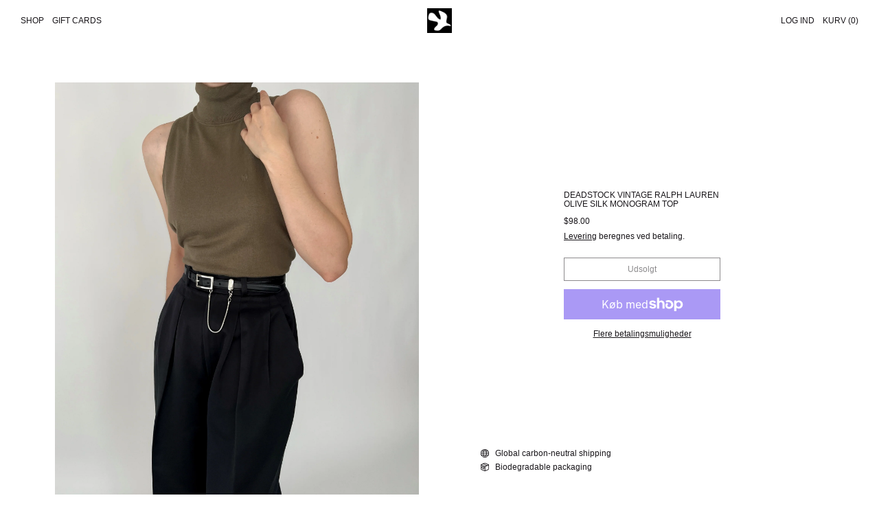

--- FILE ---
content_type: text/html; charset=utf-8
request_url: https://deuxbirds.shop/da/products/deadstock-vintage-ralph-lauren-olive-silk-monogram-top
body_size: 26137
content:
<!doctype html>
<html class="no-js" lang="da">
  <head>
    <meta charset="utf-8">
    <meta http-equiv="X-UA-Compatible" content="IE=edge">
    <meta name="viewport" content="width=device-width,initial-scale=1">
    <meta name="theme-color" content="">
    <link rel="canonical" href="https://deuxbirds.shop/da/products/deadstock-vintage-ralph-lauren-olive-silk-monogram-top">
    <link rel="preconnect" href="https://fonts.shopifycdn.com" crossorigin>
    <link rel="preconnect" href="https://cdn.shopify.com" crossorigin>
    <link rel="preconnect" href="https://fonts.shopify.com" crossorigin>
    <link rel="preconnect" href="https://monorail-edge.shopifysvc.com"><link rel="icon" type="image/png" href="//deuxbirds.shop/cdn/shop/files/deuxbirds_logo.png?crop=center&height=32&v=1670626855&width=32"><link rel="preconnect" href="https://fonts.shopifycdn.com" crossorigin><title>Deadstock Vintage Ralph Lauren Olive Silk Monogram Top</title>

    
      <meta name="description" content="Classic sleeveless knit turtleneck Iconic monogram embroidery at chest Luxe 64% silk 16% nylon 15% cotton 4% elastane blend Stunning olive color Tags attached   XS-M 9.5&quot; shoulders 34&quot; bust 24&quot; length">
    

    <script>window.performance && window.performance.mark && window.performance.mark('shopify.content_for_header.start');</script><meta name="facebook-domain-verification" content="0g7ui1axmgeynu25txwkldceq12w8d">
<meta name="google-site-verification" content="1oJMeW2e7Pt6VvwSp1mYNZyg7z9py_e-CmWIOuMDpzU">
<meta id="shopify-digital-wallet" name="shopify-digital-wallet" content="/55031988353/digital_wallets/dialog">
<meta name="shopify-checkout-api-token" content="8ac8e96491acb2e104022a3e3ac2c0d8">
<meta id="in-context-paypal-metadata" data-shop-id="55031988353" data-venmo-supported="false" data-environment="production" data-locale="en_US" data-paypal-v4="true" data-currency="USD">
<link rel="alternate" hreflang="x-default" href="https://deuxbirds.shop/products/deadstock-vintage-ralph-lauren-olive-silk-monogram-top">
<link rel="alternate" hreflang="en" href="https://deuxbirds.shop/products/deadstock-vintage-ralph-lauren-olive-silk-monogram-top">
<link rel="alternate" hreflang="zh-Hans" href="https://deuxbirds.shop/zh/products/deadstock-vintage-ralph-lauren-olive-silk-monogram-top">
<link rel="alternate" hreflang="fr" href="https://deuxbirds.shop/fr/products/deadstock-vintage-ralph-lauren-olive-silk-monogram-top">
<link rel="alternate" hreflang="de" href="https://deuxbirds.shop/de/products/deadstock-vintage-ralph-lauren-olive-silk-monogram-top">
<link rel="alternate" hreflang="it" href="https://deuxbirds.shop/it/products/deadstock-vintage-ralph-lauren-olive-silk-monogram-top">
<link rel="alternate" hreflang="ja" href="https://deuxbirds.shop/ja/products/deadstock-vintage-ralph-lauren-olive-silk-monogram-top">
<link rel="alternate" hreflang="ko" href="https://deuxbirds.shop/ko/products/deadstock-vintage-ralph-lauren-olive-silk-monogram-top">
<link rel="alternate" hreflang="pt" href="https://deuxbirds.shop/pt/products/deadstock-vintage-ralph-lauren-olive-silk-monogram-top">
<link rel="alternate" hreflang="es" href="https://deuxbirds.shop/es/products/deadstock-vintage-ralph-lauren-olive-silk-monogram-top">
<link rel="alternate" hreflang="sv" href="https://deuxbirds.shop/sv/products/deadstock-vintage-ralph-lauren-olive-silk-monogram-top">
<link rel="alternate" hreflang="tr" href="https://deuxbirds.shop/tr/products/deadstock-vintage-ralph-lauren-olive-silk-monogram-top">
<link rel="alternate" hreflang="ms" href="https://deuxbirds.shop/ms/products/deadstock-vintage-ralph-lauren-olive-silk-monogram-top">
<link rel="alternate" hreflang="nl" href="https://deuxbirds.shop/nl/products/deadstock-vintage-ralph-lauren-olive-silk-monogram-top">
<link rel="alternate" hreflang="cs" href="https://deuxbirds.shop/cs/products/deadstock-vintage-ralph-lauren-olive-silk-monogram-top">
<link rel="alternate" hreflang="da" href="https://deuxbirds.shop/da/products/deadstock-vintage-ralph-lauren-olive-silk-monogram-top">
<link rel="alternate" hreflang="pl" href="https://deuxbirds.shop/pl/products/deadstock-vintage-ralph-lauren-olive-silk-monogram-top">
<link rel="alternate" hreflang="ar" href="https://deuxbirds.shop/ar/products/deadstock-vintage-ralph-lauren-olive-silk-monogram-top">
<link rel="alternate" hreflang="fil" href="https://deuxbirds.shop/fil/products/deadstock-vintage-ralph-lauren-olive-silk-monogram-top">
<link rel="alternate" hreflang="hi" href="https://deuxbirds.shop/hi/products/deadstock-vintage-ralph-lauren-olive-silk-monogram-top">
<link rel="alternate" hreflang="vi" href="https://deuxbirds.shop/vi/products/deadstock-vintage-ralph-lauren-olive-silk-monogram-top">
<link rel="alternate" hreflang="ru" href="https://deuxbirds.shop/ru/products/deadstock-vintage-ralph-lauren-olive-silk-monogram-top">
<link rel="alternate" hreflang="en-CA" href="https://deuxbirds.shop/en-ca/products/deadstock-vintage-ralph-lauren-olive-silk-monogram-top">
<link rel="alternate" hreflang="zh-Hans-AC" href="https://deuxbirds.shop/zh/products/deadstock-vintage-ralph-lauren-olive-silk-monogram-top">
<link rel="alternate" hreflang="zh-Hans-AD" href="https://deuxbirds.shop/zh/products/deadstock-vintage-ralph-lauren-olive-silk-monogram-top">
<link rel="alternate" hreflang="zh-Hans-AE" href="https://deuxbirds.shop/zh/products/deadstock-vintage-ralph-lauren-olive-silk-monogram-top">
<link rel="alternate" hreflang="zh-Hans-AG" href="https://deuxbirds.shop/zh/products/deadstock-vintage-ralph-lauren-olive-silk-monogram-top">
<link rel="alternate" hreflang="zh-Hans-AI" href="https://deuxbirds.shop/zh/products/deadstock-vintage-ralph-lauren-olive-silk-monogram-top">
<link rel="alternate" hreflang="zh-Hans-AL" href="https://deuxbirds.shop/zh/products/deadstock-vintage-ralph-lauren-olive-silk-monogram-top">
<link rel="alternate" hreflang="zh-Hans-AM" href="https://deuxbirds.shop/zh/products/deadstock-vintage-ralph-lauren-olive-silk-monogram-top">
<link rel="alternate" hreflang="zh-Hans-AO" href="https://deuxbirds.shop/zh/products/deadstock-vintage-ralph-lauren-olive-silk-monogram-top">
<link rel="alternate" hreflang="zh-Hans-AR" href="https://deuxbirds.shop/zh/products/deadstock-vintage-ralph-lauren-olive-silk-monogram-top">
<link rel="alternate" hreflang="zh-Hans-AT" href="https://deuxbirds.shop/zh/products/deadstock-vintage-ralph-lauren-olive-silk-monogram-top">
<link rel="alternate" hreflang="zh-Hans-AU" href="https://deuxbirds.shop/zh/products/deadstock-vintage-ralph-lauren-olive-silk-monogram-top">
<link rel="alternate" hreflang="zh-Hans-AW" href="https://deuxbirds.shop/zh/products/deadstock-vintage-ralph-lauren-olive-silk-monogram-top">
<link rel="alternate" hreflang="zh-Hans-AX" href="https://deuxbirds.shop/zh/products/deadstock-vintage-ralph-lauren-olive-silk-monogram-top">
<link rel="alternate" hreflang="zh-Hans-AZ" href="https://deuxbirds.shop/zh/products/deadstock-vintage-ralph-lauren-olive-silk-monogram-top">
<link rel="alternate" hreflang="zh-Hans-BA" href="https://deuxbirds.shop/zh/products/deadstock-vintage-ralph-lauren-olive-silk-monogram-top">
<link rel="alternate" hreflang="zh-Hans-BB" href="https://deuxbirds.shop/zh/products/deadstock-vintage-ralph-lauren-olive-silk-monogram-top">
<link rel="alternate" hreflang="zh-Hans-BD" href="https://deuxbirds.shop/zh/products/deadstock-vintage-ralph-lauren-olive-silk-monogram-top">
<link rel="alternate" hreflang="zh-Hans-BE" href="https://deuxbirds.shop/zh/products/deadstock-vintage-ralph-lauren-olive-silk-monogram-top">
<link rel="alternate" hreflang="zh-Hans-BF" href="https://deuxbirds.shop/zh/products/deadstock-vintage-ralph-lauren-olive-silk-monogram-top">
<link rel="alternate" hreflang="zh-Hans-BG" href="https://deuxbirds.shop/zh/products/deadstock-vintage-ralph-lauren-olive-silk-monogram-top">
<link rel="alternate" hreflang="zh-Hans-BH" href="https://deuxbirds.shop/zh/products/deadstock-vintage-ralph-lauren-olive-silk-monogram-top">
<link rel="alternate" hreflang="zh-Hans-BI" href="https://deuxbirds.shop/zh/products/deadstock-vintage-ralph-lauren-olive-silk-monogram-top">
<link rel="alternate" hreflang="zh-Hans-BJ" href="https://deuxbirds.shop/zh/products/deadstock-vintage-ralph-lauren-olive-silk-monogram-top">
<link rel="alternate" hreflang="zh-Hans-BL" href="https://deuxbirds.shop/zh/products/deadstock-vintage-ralph-lauren-olive-silk-monogram-top">
<link rel="alternate" hreflang="zh-Hans-BM" href="https://deuxbirds.shop/zh/products/deadstock-vintage-ralph-lauren-olive-silk-monogram-top">
<link rel="alternate" hreflang="zh-Hans-BO" href="https://deuxbirds.shop/zh/products/deadstock-vintage-ralph-lauren-olive-silk-monogram-top">
<link rel="alternate" hreflang="zh-Hans-BQ" href="https://deuxbirds.shop/zh/products/deadstock-vintage-ralph-lauren-olive-silk-monogram-top">
<link rel="alternate" hreflang="zh-Hans-BR" href="https://deuxbirds.shop/zh/products/deadstock-vintage-ralph-lauren-olive-silk-monogram-top">
<link rel="alternate" hreflang="zh-Hans-BS" href="https://deuxbirds.shop/zh/products/deadstock-vintage-ralph-lauren-olive-silk-monogram-top">
<link rel="alternate" hreflang="zh-Hans-BW" href="https://deuxbirds.shop/zh/products/deadstock-vintage-ralph-lauren-olive-silk-monogram-top">
<link rel="alternate" hreflang="zh-Hans-BZ" href="https://deuxbirds.shop/zh/products/deadstock-vintage-ralph-lauren-olive-silk-monogram-top">
<link rel="alternate" hreflang="zh-Hans-CC" href="https://deuxbirds.shop/zh/products/deadstock-vintage-ralph-lauren-olive-silk-monogram-top">
<link rel="alternate" hreflang="zh-Hans-CD" href="https://deuxbirds.shop/zh/products/deadstock-vintage-ralph-lauren-olive-silk-monogram-top">
<link rel="alternate" hreflang="zh-Hans-CF" href="https://deuxbirds.shop/zh/products/deadstock-vintage-ralph-lauren-olive-silk-monogram-top">
<link rel="alternate" hreflang="zh-Hans-CG" href="https://deuxbirds.shop/zh/products/deadstock-vintage-ralph-lauren-olive-silk-monogram-top">
<link rel="alternate" hreflang="zh-Hans-CH" href="https://deuxbirds.shop/zh/products/deadstock-vintage-ralph-lauren-olive-silk-monogram-top">
<link rel="alternate" hreflang="zh-Hans-CI" href="https://deuxbirds.shop/zh/products/deadstock-vintage-ralph-lauren-olive-silk-monogram-top">
<link rel="alternate" hreflang="zh-Hans-CK" href="https://deuxbirds.shop/zh/products/deadstock-vintage-ralph-lauren-olive-silk-monogram-top">
<link rel="alternate" hreflang="zh-Hans-CL" href="https://deuxbirds.shop/zh/products/deadstock-vintage-ralph-lauren-olive-silk-monogram-top">
<link rel="alternate" hreflang="zh-Hans-CM" href="https://deuxbirds.shop/zh/products/deadstock-vintage-ralph-lauren-olive-silk-monogram-top">
<link rel="alternate" hreflang="zh-Hans-CN" href="https://deuxbirds.shop/zh/products/deadstock-vintage-ralph-lauren-olive-silk-monogram-top">
<link rel="alternate" hreflang="zh-Hans-CO" href="https://deuxbirds.shop/zh/products/deadstock-vintage-ralph-lauren-olive-silk-monogram-top">
<link rel="alternate" hreflang="zh-Hans-CR" href="https://deuxbirds.shop/zh/products/deadstock-vintage-ralph-lauren-olive-silk-monogram-top">
<link rel="alternate" hreflang="zh-Hans-CV" href="https://deuxbirds.shop/zh/products/deadstock-vintage-ralph-lauren-olive-silk-monogram-top">
<link rel="alternate" hreflang="zh-Hans-CW" href="https://deuxbirds.shop/zh/products/deadstock-vintage-ralph-lauren-olive-silk-monogram-top">
<link rel="alternate" hreflang="zh-Hans-CX" href="https://deuxbirds.shop/zh/products/deadstock-vintage-ralph-lauren-olive-silk-monogram-top">
<link rel="alternate" hreflang="zh-Hans-CY" href="https://deuxbirds.shop/zh/products/deadstock-vintage-ralph-lauren-olive-silk-monogram-top">
<link rel="alternate" hreflang="zh-Hans-CZ" href="https://deuxbirds.shop/zh/products/deadstock-vintage-ralph-lauren-olive-silk-monogram-top">
<link rel="alternate" hreflang="zh-Hans-DE" href="https://deuxbirds.shop/zh/products/deadstock-vintage-ralph-lauren-olive-silk-monogram-top">
<link rel="alternate" hreflang="zh-Hans-DJ" href="https://deuxbirds.shop/zh/products/deadstock-vintage-ralph-lauren-olive-silk-monogram-top">
<link rel="alternate" hreflang="zh-Hans-DK" href="https://deuxbirds.shop/zh/products/deadstock-vintage-ralph-lauren-olive-silk-monogram-top">
<link rel="alternate" hreflang="zh-Hans-DM" href="https://deuxbirds.shop/zh/products/deadstock-vintage-ralph-lauren-olive-silk-monogram-top">
<link rel="alternate" hreflang="zh-Hans-DO" href="https://deuxbirds.shop/zh/products/deadstock-vintage-ralph-lauren-olive-silk-monogram-top">
<link rel="alternate" hreflang="zh-Hans-DZ" href="https://deuxbirds.shop/zh/products/deadstock-vintage-ralph-lauren-olive-silk-monogram-top">
<link rel="alternate" hreflang="zh-Hans-EC" href="https://deuxbirds.shop/zh/products/deadstock-vintage-ralph-lauren-olive-silk-monogram-top">
<link rel="alternate" hreflang="zh-Hans-EE" href="https://deuxbirds.shop/zh/products/deadstock-vintage-ralph-lauren-olive-silk-monogram-top">
<link rel="alternate" hreflang="zh-Hans-EG" href="https://deuxbirds.shop/zh/products/deadstock-vintage-ralph-lauren-olive-silk-monogram-top">
<link rel="alternate" hreflang="zh-Hans-EH" href="https://deuxbirds.shop/zh/products/deadstock-vintage-ralph-lauren-olive-silk-monogram-top">
<link rel="alternate" hreflang="zh-Hans-ER" href="https://deuxbirds.shop/zh/products/deadstock-vintage-ralph-lauren-olive-silk-monogram-top">
<link rel="alternate" hreflang="zh-Hans-ES" href="https://deuxbirds.shop/zh/products/deadstock-vintage-ralph-lauren-olive-silk-monogram-top">
<link rel="alternate" hreflang="zh-Hans-ET" href="https://deuxbirds.shop/zh/products/deadstock-vintage-ralph-lauren-olive-silk-monogram-top">
<link rel="alternate" hreflang="zh-Hans-FI" href="https://deuxbirds.shop/zh/products/deadstock-vintage-ralph-lauren-olive-silk-monogram-top">
<link rel="alternate" hreflang="zh-Hans-FJ" href="https://deuxbirds.shop/zh/products/deadstock-vintage-ralph-lauren-olive-silk-monogram-top">
<link rel="alternate" hreflang="zh-Hans-FK" href="https://deuxbirds.shop/zh/products/deadstock-vintage-ralph-lauren-olive-silk-monogram-top">
<link rel="alternate" hreflang="zh-Hans-FO" href="https://deuxbirds.shop/zh/products/deadstock-vintage-ralph-lauren-olive-silk-monogram-top">
<link rel="alternate" hreflang="zh-Hans-FR" href="https://deuxbirds.shop/zh/products/deadstock-vintage-ralph-lauren-olive-silk-monogram-top">
<link rel="alternate" hreflang="zh-Hans-GA" href="https://deuxbirds.shop/zh/products/deadstock-vintage-ralph-lauren-olive-silk-monogram-top">
<link rel="alternate" hreflang="zh-Hans-GB" href="https://deuxbirds.shop/zh/products/deadstock-vintage-ralph-lauren-olive-silk-monogram-top">
<link rel="alternate" hreflang="zh-Hans-GD" href="https://deuxbirds.shop/zh/products/deadstock-vintage-ralph-lauren-olive-silk-monogram-top">
<link rel="alternate" hreflang="zh-Hans-GE" href="https://deuxbirds.shop/zh/products/deadstock-vintage-ralph-lauren-olive-silk-monogram-top">
<link rel="alternate" hreflang="zh-Hans-GF" href="https://deuxbirds.shop/zh/products/deadstock-vintage-ralph-lauren-olive-silk-monogram-top">
<link rel="alternate" hreflang="zh-Hans-GG" href="https://deuxbirds.shop/zh/products/deadstock-vintage-ralph-lauren-olive-silk-monogram-top">
<link rel="alternate" hreflang="zh-Hans-GH" href="https://deuxbirds.shop/zh/products/deadstock-vintage-ralph-lauren-olive-silk-monogram-top">
<link rel="alternate" hreflang="zh-Hans-GI" href="https://deuxbirds.shop/zh/products/deadstock-vintage-ralph-lauren-olive-silk-monogram-top">
<link rel="alternate" hreflang="zh-Hans-GL" href="https://deuxbirds.shop/zh/products/deadstock-vintage-ralph-lauren-olive-silk-monogram-top">
<link rel="alternate" hreflang="zh-Hans-GM" href="https://deuxbirds.shop/zh/products/deadstock-vintage-ralph-lauren-olive-silk-monogram-top">
<link rel="alternate" hreflang="zh-Hans-GN" href="https://deuxbirds.shop/zh/products/deadstock-vintage-ralph-lauren-olive-silk-monogram-top">
<link rel="alternate" hreflang="zh-Hans-GP" href="https://deuxbirds.shop/zh/products/deadstock-vintage-ralph-lauren-olive-silk-monogram-top">
<link rel="alternate" hreflang="zh-Hans-GQ" href="https://deuxbirds.shop/zh/products/deadstock-vintage-ralph-lauren-olive-silk-monogram-top">
<link rel="alternate" hreflang="zh-Hans-GR" href="https://deuxbirds.shop/zh/products/deadstock-vintage-ralph-lauren-olive-silk-monogram-top">
<link rel="alternate" hreflang="zh-Hans-GS" href="https://deuxbirds.shop/zh/products/deadstock-vintage-ralph-lauren-olive-silk-monogram-top">
<link rel="alternate" hreflang="zh-Hans-GT" href="https://deuxbirds.shop/zh/products/deadstock-vintage-ralph-lauren-olive-silk-monogram-top">
<link rel="alternate" hreflang="zh-Hans-GW" href="https://deuxbirds.shop/zh/products/deadstock-vintage-ralph-lauren-olive-silk-monogram-top">
<link rel="alternate" hreflang="zh-Hans-GY" href="https://deuxbirds.shop/zh/products/deadstock-vintage-ralph-lauren-olive-silk-monogram-top">
<link rel="alternate" hreflang="zh-Hans-HK" href="https://deuxbirds.shop/zh/products/deadstock-vintage-ralph-lauren-olive-silk-monogram-top">
<link rel="alternate" hreflang="zh-Hans-HN" href="https://deuxbirds.shop/zh/products/deadstock-vintage-ralph-lauren-olive-silk-monogram-top">
<link rel="alternate" hreflang="zh-Hans-HR" href="https://deuxbirds.shop/zh/products/deadstock-vintage-ralph-lauren-olive-silk-monogram-top">
<link rel="alternate" hreflang="zh-Hans-HT" href="https://deuxbirds.shop/zh/products/deadstock-vintage-ralph-lauren-olive-silk-monogram-top">
<link rel="alternate" hreflang="zh-Hans-HU" href="https://deuxbirds.shop/zh/products/deadstock-vintage-ralph-lauren-olive-silk-monogram-top">
<link rel="alternate" hreflang="zh-Hans-ID" href="https://deuxbirds.shop/zh/products/deadstock-vintage-ralph-lauren-olive-silk-monogram-top">
<link rel="alternate" hreflang="zh-Hans-IE" href="https://deuxbirds.shop/zh/products/deadstock-vintage-ralph-lauren-olive-silk-monogram-top">
<link rel="alternate" hreflang="zh-Hans-IL" href="https://deuxbirds.shop/zh/products/deadstock-vintage-ralph-lauren-olive-silk-monogram-top">
<link rel="alternate" hreflang="zh-Hans-IM" href="https://deuxbirds.shop/zh/products/deadstock-vintage-ralph-lauren-olive-silk-monogram-top">
<link rel="alternate" hreflang="zh-Hans-IN" href="https://deuxbirds.shop/zh/products/deadstock-vintage-ralph-lauren-olive-silk-monogram-top">
<link rel="alternate" hreflang="zh-Hans-IO" href="https://deuxbirds.shop/zh/products/deadstock-vintage-ralph-lauren-olive-silk-monogram-top">
<link rel="alternate" hreflang="zh-Hans-IQ" href="https://deuxbirds.shop/zh/products/deadstock-vintage-ralph-lauren-olive-silk-monogram-top">
<link rel="alternate" hreflang="zh-Hans-IS" href="https://deuxbirds.shop/zh/products/deadstock-vintage-ralph-lauren-olive-silk-monogram-top">
<link rel="alternate" hreflang="zh-Hans-IT" href="https://deuxbirds.shop/zh/products/deadstock-vintage-ralph-lauren-olive-silk-monogram-top">
<link rel="alternate" hreflang="zh-Hans-JE" href="https://deuxbirds.shop/zh/products/deadstock-vintage-ralph-lauren-olive-silk-monogram-top">
<link rel="alternate" hreflang="zh-Hans-JM" href="https://deuxbirds.shop/zh/products/deadstock-vintage-ralph-lauren-olive-silk-monogram-top">
<link rel="alternate" hreflang="zh-Hans-JO" href="https://deuxbirds.shop/zh/products/deadstock-vintage-ralph-lauren-olive-silk-monogram-top">
<link rel="alternate" hreflang="zh-Hans-JP" href="https://deuxbirds.shop/zh/products/deadstock-vintage-ralph-lauren-olive-silk-monogram-top">
<link rel="alternate" hreflang="zh-Hans-KE" href="https://deuxbirds.shop/zh/products/deadstock-vintage-ralph-lauren-olive-silk-monogram-top">
<link rel="alternate" hreflang="zh-Hans-KG" href="https://deuxbirds.shop/zh/products/deadstock-vintage-ralph-lauren-olive-silk-monogram-top">
<link rel="alternate" hreflang="zh-Hans-KH" href="https://deuxbirds.shop/zh/products/deadstock-vintage-ralph-lauren-olive-silk-monogram-top">
<link rel="alternate" hreflang="zh-Hans-KI" href="https://deuxbirds.shop/zh/products/deadstock-vintage-ralph-lauren-olive-silk-monogram-top">
<link rel="alternate" hreflang="zh-Hans-KM" href="https://deuxbirds.shop/zh/products/deadstock-vintage-ralph-lauren-olive-silk-monogram-top">
<link rel="alternate" hreflang="zh-Hans-KN" href="https://deuxbirds.shop/zh/products/deadstock-vintage-ralph-lauren-olive-silk-monogram-top">
<link rel="alternate" hreflang="zh-Hans-KR" href="https://deuxbirds.shop/zh/products/deadstock-vintage-ralph-lauren-olive-silk-monogram-top">
<link rel="alternate" hreflang="zh-Hans-KW" href="https://deuxbirds.shop/zh/products/deadstock-vintage-ralph-lauren-olive-silk-monogram-top">
<link rel="alternate" hreflang="zh-Hans-KY" href="https://deuxbirds.shop/zh/products/deadstock-vintage-ralph-lauren-olive-silk-monogram-top">
<link rel="alternate" hreflang="zh-Hans-KZ" href="https://deuxbirds.shop/zh/products/deadstock-vintage-ralph-lauren-olive-silk-monogram-top">
<link rel="alternate" hreflang="zh-Hans-LB" href="https://deuxbirds.shop/zh/products/deadstock-vintage-ralph-lauren-olive-silk-monogram-top">
<link rel="alternate" hreflang="zh-Hans-LC" href="https://deuxbirds.shop/zh/products/deadstock-vintage-ralph-lauren-olive-silk-monogram-top">
<link rel="alternate" hreflang="zh-Hans-LI" href="https://deuxbirds.shop/zh/products/deadstock-vintage-ralph-lauren-olive-silk-monogram-top">
<link rel="alternate" hreflang="zh-Hans-LK" href="https://deuxbirds.shop/zh/products/deadstock-vintage-ralph-lauren-olive-silk-monogram-top">
<link rel="alternate" hreflang="zh-Hans-LR" href="https://deuxbirds.shop/zh/products/deadstock-vintage-ralph-lauren-olive-silk-monogram-top">
<link rel="alternate" hreflang="zh-Hans-LS" href="https://deuxbirds.shop/zh/products/deadstock-vintage-ralph-lauren-olive-silk-monogram-top">
<link rel="alternate" hreflang="zh-Hans-LT" href="https://deuxbirds.shop/zh/products/deadstock-vintage-ralph-lauren-olive-silk-monogram-top">
<link rel="alternate" hreflang="zh-Hans-LU" href="https://deuxbirds.shop/zh/products/deadstock-vintage-ralph-lauren-olive-silk-monogram-top">
<link rel="alternate" hreflang="zh-Hans-LV" href="https://deuxbirds.shop/zh/products/deadstock-vintage-ralph-lauren-olive-silk-monogram-top">
<link rel="alternate" hreflang="zh-Hans-LY" href="https://deuxbirds.shop/zh/products/deadstock-vintage-ralph-lauren-olive-silk-monogram-top">
<link rel="alternate" hreflang="zh-Hans-MA" href="https://deuxbirds.shop/zh/products/deadstock-vintage-ralph-lauren-olive-silk-monogram-top">
<link rel="alternate" hreflang="zh-Hans-MC" href="https://deuxbirds.shop/zh/products/deadstock-vintage-ralph-lauren-olive-silk-monogram-top">
<link rel="alternate" hreflang="zh-Hans-MD" href="https://deuxbirds.shop/zh/products/deadstock-vintage-ralph-lauren-olive-silk-monogram-top">
<link rel="alternate" hreflang="zh-Hans-ME" href="https://deuxbirds.shop/zh/products/deadstock-vintage-ralph-lauren-olive-silk-monogram-top">
<link rel="alternate" hreflang="zh-Hans-MF" href="https://deuxbirds.shop/zh/products/deadstock-vintage-ralph-lauren-olive-silk-monogram-top">
<link rel="alternate" hreflang="zh-Hans-MG" href="https://deuxbirds.shop/zh/products/deadstock-vintage-ralph-lauren-olive-silk-monogram-top">
<link rel="alternate" hreflang="zh-Hans-MK" href="https://deuxbirds.shop/zh/products/deadstock-vintage-ralph-lauren-olive-silk-monogram-top">
<link rel="alternate" hreflang="zh-Hans-ML" href="https://deuxbirds.shop/zh/products/deadstock-vintage-ralph-lauren-olive-silk-monogram-top">
<link rel="alternate" hreflang="zh-Hans-MN" href="https://deuxbirds.shop/zh/products/deadstock-vintage-ralph-lauren-olive-silk-monogram-top">
<link rel="alternate" hreflang="zh-Hans-MO" href="https://deuxbirds.shop/zh/products/deadstock-vintage-ralph-lauren-olive-silk-monogram-top">
<link rel="alternate" hreflang="zh-Hans-MQ" href="https://deuxbirds.shop/zh/products/deadstock-vintage-ralph-lauren-olive-silk-monogram-top">
<link rel="alternate" hreflang="zh-Hans-MR" href="https://deuxbirds.shop/zh/products/deadstock-vintage-ralph-lauren-olive-silk-monogram-top">
<link rel="alternate" hreflang="zh-Hans-MS" href="https://deuxbirds.shop/zh/products/deadstock-vintage-ralph-lauren-olive-silk-monogram-top">
<link rel="alternate" hreflang="zh-Hans-MT" href="https://deuxbirds.shop/zh/products/deadstock-vintage-ralph-lauren-olive-silk-monogram-top">
<link rel="alternate" hreflang="zh-Hans-MU" href="https://deuxbirds.shop/zh/products/deadstock-vintage-ralph-lauren-olive-silk-monogram-top">
<link rel="alternate" hreflang="zh-Hans-MV" href="https://deuxbirds.shop/zh/products/deadstock-vintage-ralph-lauren-olive-silk-monogram-top">
<link rel="alternate" hreflang="zh-Hans-MW" href="https://deuxbirds.shop/zh/products/deadstock-vintage-ralph-lauren-olive-silk-monogram-top">
<link rel="alternate" hreflang="zh-Hans-MX" href="https://deuxbirds.shop/zh/products/deadstock-vintage-ralph-lauren-olive-silk-monogram-top">
<link rel="alternate" hreflang="zh-Hans-MY" href="https://deuxbirds.shop/zh/products/deadstock-vintage-ralph-lauren-olive-silk-monogram-top">
<link rel="alternate" hreflang="zh-Hans-MZ" href="https://deuxbirds.shop/zh/products/deadstock-vintage-ralph-lauren-olive-silk-monogram-top">
<link rel="alternate" hreflang="zh-Hans-NA" href="https://deuxbirds.shop/zh/products/deadstock-vintage-ralph-lauren-olive-silk-monogram-top">
<link rel="alternate" hreflang="zh-Hans-NC" href="https://deuxbirds.shop/zh/products/deadstock-vintage-ralph-lauren-olive-silk-monogram-top">
<link rel="alternate" hreflang="zh-Hans-NE" href="https://deuxbirds.shop/zh/products/deadstock-vintage-ralph-lauren-olive-silk-monogram-top">
<link rel="alternate" hreflang="zh-Hans-NF" href="https://deuxbirds.shop/zh/products/deadstock-vintage-ralph-lauren-olive-silk-monogram-top">
<link rel="alternate" hreflang="zh-Hans-NG" href="https://deuxbirds.shop/zh/products/deadstock-vintage-ralph-lauren-olive-silk-monogram-top">
<link rel="alternate" hreflang="zh-Hans-NI" href="https://deuxbirds.shop/zh/products/deadstock-vintage-ralph-lauren-olive-silk-monogram-top">
<link rel="alternate" hreflang="zh-Hans-NL" href="https://deuxbirds.shop/zh/products/deadstock-vintage-ralph-lauren-olive-silk-monogram-top">
<link rel="alternate" hreflang="zh-Hans-NO" href="https://deuxbirds.shop/zh/products/deadstock-vintage-ralph-lauren-olive-silk-monogram-top">
<link rel="alternate" hreflang="zh-Hans-NP" href="https://deuxbirds.shop/zh/products/deadstock-vintage-ralph-lauren-olive-silk-monogram-top">
<link rel="alternate" hreflang="zh-Hans-NR" href="https://deuxbirds.shop/zh/products/deadstock-vintage-ralph-lauren-olive-silk-monogram-top">
<link rel="alternate" hreflang="zh-Hans-NU" href="https://deuxbirds.shop/zh/products/deadstock-vintage-ralph-lauren-olive-silk-monogram-top">
<link rel="alternate" hreflang="zh-Hans-NZ" href="https://deuxbirds.shop/zh/products/deadstock-vintage-ralph-lauren-olive-silk-monogram-top">
<link rel="alternate" hreflang="zh-Hans-OM" href="https://deuxbirds.shop/zh/products/deadstock-vintage-ralph-lauren-olive-silk-monogram-top">
<link rel="alternate" hreflang="zh-Hans-PA" href="https://deuxbirds.shop/zh/products/deadstock-vintage-ralph-lauren-olive-silk-monogram-top">
<link rel="alternate" hreflang="zh-Hans-PE" href="https://deuxbirds.shop/zh/products/deadstock-vintage-ralph-lauren-olive-silk-monogram-top">
<link rel="alternate" hreflang="zh-Hans-PF" href="https://deuxbirds.shop/zh/products/deadstock-vintage-ralph-lauren-olive-silk-monogram-top">
<link rel="alternate" hreflang="zh-Hans-PG" href="https://deuxbirds.shop/zh/products/deadstock-vintage-ralph-lauren-olive-silk-monogram-top">
<link rel="alternate" hreflang="zh-Hans-PH" href="https://deuxbirds.shop/zh/products/deadstock-vintage-ralph-lauren-olive-silk-monogram-top">
<link rel="alternate" hreflang="zh-Hans-PK" href="https://deuxbirds.shop/zh/products/deadstock-vintage-ralph-lauren-olive-silk-monogram-top">
<link rel="alternate" hreflang="zh-Hans-PL" href="https://deuxbirds.shop/zh/products/deadstock-vintage-ralph-lauren-olive-silk-monogram-top">
<link rel="alternate" hreflang="zh-Hans-PM" href="https://deuxbirds.shop/zh/products/deadstock-vintage-ralph-lauren-olive-silk-monogram-top">
<link rel="alternate" hreflang="zh-Hans-PN" href="https://deuxbirds.shop/zh/products/deadstock-vintage-ralph-lauren-olive-silk-monogram-top">
<link rel="alternate" hreflang="zh-Hans-PS" href="https://deuxbirds.shop/zh/products/deadstock-vintage-ralph-lauren-olive-silk-monogram-top">
<link rel="alternate" hreflang="zh-Hans-PT" href="https://deuxbirds.shop/zh/products/deadstock-vintage-ralph-lauren-olive-silk-monogram-top">
<link rel="alternate" hreflang="zh-Hans-PY" href="https://deuxbirds.shop/zh/products/deadstock-vintage-ralph-lauren-olive-silk-monogram-top">
<link rel="alternate" hreflang="zh-Hans-QA" href="https://deuxbirds.shop/zh/products/deadstock-vintage-ralph-lauren-olive-silk-monogram-top">
<link rel="alternate" hreflang="zh-Hans-RE" href="https://deuxbirds.shop/zh/products/deadstock-vintage-ralph-lauren-olive-silk-monogram-top">
<link rel="alternate" hreflang="zh-Hans-RO" href="https://deuxbirds.shop/zh/products/deadstock-vintage-ralph-lauren-olive-silk-monogram-top">
<link rel="alternate" hreflang="zh-Hans-RS" href="https://deuxbirds.shop/zh/products/deadstock-vintage-ralph-lauren-olive-silk-monogram-top">
<link rel="alternate" hreflang="zh-Hans-RW" href="https://deuxbirds.shop/zh/products/deadstock-vintage-ralph-lauren-olive-silk-monogram-top">
<link rel="alternate" hreflang="zh-Hans-SA" href="https://deuxbirds.shop/zh/products/deadstock-vintage-ralph-lauren-olive-silk-monogram-top">
<link rel="alternate" hreflang="zh-Hans-SB" href="https://deuxbirds.shop/zh/products/deadstock-vintage-ralph-lauren-olive-silk-monogram-top">
<link rel="alternate" hreflang="zh-Hans-SC" href="https://deuxbirds.shop/zh/products/deadstock-vintage-ralph-lauren-olive-silk-monogram-top">
<link rel="alternate" hreflang="zh-Hans-SE" href="https://deuxbirds.shop/zh/products/deadstock-vintage-ralph-lauren-olive-silk-monogram-top">
<link rel="alternate" hreflang="zh-Hans-SG" href="https://deuxbirds.shop/zh/products/deadstock-vintage-ralph-lauren-olive-silk-monogram-top">
<link rel="alternate" hreflang="zh-Hans-SH" href="https://deuxbirds.shop/zh/products/deadstock-vintage-ralph-lauren-olive-silk-monogram-top">
<link rel="alternate" hreflang="zh-Hans-SI" href="https://deuxbirds.shop/zh/products/deadstock-vintage-ralph-lauren-olive-silk-monogram-top">
<link rel="alternate" hreflang="zh-Hans-SJ" href="https://deuxbirds.shop/zh/products/deadstock-vintage-ralph-lauren-olive-silk-monogram-top">
<link rel="alternate" hreflang="zh-Hans-SK" href="https://deuxbirds.shop/zh/products/deadstock-vintage-ralph-lauren-olive-silk-monogram-top">
<link rel="alternate" hreflang="zh-Hans-SL" href="https://deuxbirds.shop/zh/products/deadstock-vintage-ralph-lauren-olive-silk-monogram-top">
<link rel="alternate" hreflang="zh-Hans-SM" href="https://deuxbirds.shop/zh/products/deadstock-vintage-ralph-lauren-olive-silk-monogram-top">
<link rel="alternate" hreflang="zh-Hans-SN" href="https://deuxbirds.shop/zh/products/deadstock-vintage-ralph-lauren-olive-silk-monogram-top">
<link rel="alternate" hreflang="zh-Hans-SO" href="https://deuxbirds.shop/zh/products/deadstock-vintage-ralph-lauren-olive-silk-monogram-top">
<link rel="alternate" hreflang="zh-Hans-SR" href="https://deuxbirds.shop/zh/products/deadstock-vintage-ralph-lauren-olive-silk-monogram-top">
<link rel="alternate" hreflang="zh-Hans-ST" href="https://deuxbirds.shop/zh/products/deadstock-vintage-ralph-lauren-olive-silk-monogram-top">
<link rel="alternate" hreflang="zh-Hans-SV" href="https://deuxbirds.shop/zh/products/deadstock-vintage-ralph-lauren-olive-silk-monogram-top">
<link rel="alternate" hreflang="zh-Hans-SX" href="https://deuxbirds.shop/zh/products/deadstock-vintage-ralph-lauren-olive-silk-monogram-top">
<link rel="alternate" hreflang="zh-Hans-SZ" href="https://deuxbirds.shop/zh/products/deadstock-vintage-ralph-lauren-olive-silk-monogram-top">
<link rel="alternate" hreflang="zh-Hans-TA" href="https://deuxbirds.shop/zh/products/deadstock-vintage-ralph-lauren-olive-silk-monogram-top">
<link rel="alternate" hreflang="zh-Hans-TC" href="https://deuxbirds.shop/zh/products/deadstock-vintage-ralph-lauren-olive-silk-monogram-top">
<link rel="alternate" hreflang="zh-Hans-TD" href="https://deuxbirds.shop/zh/products/deadstock-vintage-ralph-lauren-olive-silk-monogram-top">
<link rel="alternate" hreflang="zh-Hans-TF" href="https://deuxbirds.shop/zh/products/deadstock-vintage-ralph-lauren-olive-silk-monogram-top">
<link rel="alternate" hreflang="zh-Hans-TG" href="https://deuxbirds.shop/zh/products/deadstock-vintage-ralph-lauren-olive-silk-monogram-top">
<link rel="alternate" hreflang="zh-Hans-TH" href="https://deuxbirds.shop/zh/products/deadstock-vintage-ralph-lauren-olive-silk-monogram-top">
<link rel="alternate" hreflang="zh-Hans-TJ" href="https://deuxbirds.shop/zh/products/deadstock-vintage-ralph-lauren-olive-silk-monogram-top">
<link rel="alternate" hreflang="zh-Hans-TK" href="https://deuxbirds.shop/zh/products/deadstock-vintage-ralph-lauren-olive-silk-monogram-top">
<link rel="alternate" hreflang="zh-Hans-TN" href="https://deuxbirds.shop/zh/products/deadstock-vintage-ralph-lauren-olive-silk-monogram-top">
<link rel="alternate" hreflang="zh-Hans-TO" href="https://deuxbirds.shop/zh/products/deadstock-vintage-ralph-lauren-olive-silk-monogram-top">
<link rel="alternate" hreflang="zh-Hans-TR" href="https://deuxbirds.shop/zh/products/deadstock-vintage-ralph-lauren-olive-silk-monogram-top">
<link rel="alternate" hreflang="zh-Hans-TT" href="https://deuxbirds.shop/zh/products/deadstock-vintage-ralph-lauren-olive-silk-monogram-top">
<link rel="alternate" hreflang="zh-Hans-TV" href="https://deuxbirds.shop/zh/products/deadstock-vintage-ralph-lauren-olive-silk-monogram-top">
<link rel="alternate" hreflang="zh-Hans-TW" href="https://deuxbirds.shop/zh/products/deadstock-vintage-ralph-lauren-olive-silk-monogram-top">
<link rel="alternate" hreflang="zh-Hans-TZ" href="https://deuxbirds.shop/zh/products/deadstock-vintage-ralph-lauren-olive-silk-monogram-top">
<link rel="alternate" hreflang="zh-Hans-UA" href="https://deuxbirds.shop/zh/products/deadstock-vintage-ralph-lauren-olive-silk-monogram-top">
<link rel="alternate" hreflang="zh-Hans-UG" href="https://deuxbirds.shop/zh/products/deadstock-vintage-ralph-lauren-olive-silk-monogram-top">
<link rel="alternate" hreflang="zh-Hans-UM" href="https://deuxbirds.shop/zh/products/deadstock-vintage-ralph-lauren-olive-silk-monogram-top">
<link rel="alternate" hreflang="zh-Hans-US" href="https://deuxbirds.shop/zh/products/deadstock-vintage-ralph-lauren-olive-silk-monogram-top">
<link rel="alternate" hreflang="zh-Hans-UY" href="https://deuxbirds.shop/zh/products/deadstock-vintage-ralph-lauren-olive-silk-monogram-top">
<link rel="alternate" hreflang="zh-Hans-UZ" href="https://deuxbirds.shop/zh/products/deadstock-vintage-ralph-lauren-olive-silk-monogram-top">
<link rel="alternate" hreflang="zh-Hans-VA" href="https://deuxbirds.shop/zh/products/deadstock-vintage-ralph-lauren-olive-silk-monogram-top">
<link rel="alternate" hreflang="zh-Hans-VC" href="https://deuxbirds.shop/zh/products/deadstock-vintage-ralph-lauren-olive-silk-monogram-top">
<link rel="alternate" hreflang="zh-Hans-VE" href="https://deuxbirds.shop/zh/products/deadstock-vintage-ralph-lauren-olive-silk-monogram-top">
<link rel="alternate" hreflang="zh-Hans-VG" href="https://deuxbirds.shop/zh/products/deadstock-vintage-ralph-lauren-olive-silk-monogram-top">
<link rel="alternate" hreflang="zh-Hans-VN" href="https://deuxbirds.shop/zh/products/deadstock-vintage-ralph-lauren-olive-silk-monogram-top">
<link rel="alternate" hreflang="zh-Hans-VU" href="https://deuxbirds.shop/zh/products/deadstock-vintage-ralph-lauren-olive-silk-monogram-top">
<link rel="alternate" hreflang="zh-Hans-WF" href="https://deuxbirds.shop/zh/products/deadstock-vintage-ralph-lauren-olive-silk-monogram-top">
<link rel="alternate" hreflang="zh-Hans-WS" href="https://deuxbirds.shop/zh/products/deadstock-vintage-ralph-lauren-olive-silk-monogram-top">
<link rel="alternate" hreflang="zh-Hans-XK" href="https://deuxbirds.shop/zh/products/deadstock-vintage-ralph-lauren-olive-silk-monogram-top">
<link rel="alternate" hreflang="zh-Hans-YT" href="https://deuxbirds.shop/zh/products/deadstock-vintage-ralph-lauren-olive-silk-monogram-top">
<link rel="alternate" hreflang="zh-Hans-ZA" href="https://deuxbirds.shop/zh/products/deadstock-vintage-ralph-lauren-olive-silk-monogram-top">
<link rel="alternate" hreflang="zh-Hans-ZM" href="https://deuxbirds.shop/zh/products/deadstock-vintage-ralph-lauren-olive-silk-monogram-top">
<link rel="alternate" hreflang="zh-Hans-ZW" href="https://deuxbirds.shop/zh/products/deadstock-vintage-ralph-lauren-olive-silk-monogram-top">
<link rel="alternate" type="application/json+oembed" href="https://deuxbirds.shop/da/products/deadstock-vintage-ralph-lauren-olive-silk-monogram-top.oembed">
<script async="async" src="/checkouts/internal/preloads.js?locale=da-US"></script>
<link rel="preconnect" href="https://shop.app" crossorigin="anonymous">
<script async="async" src="https://shop.app/checkouts/internal/preloads.js?locale=da-US&shop_id=55031988353" crossorigin="anonymous"></script>
<script id="apple-pay-shop-capabilities" type="application/json">{"shopId":55031988353,"countryCode":"US","currencyCode":"USD","merchantCapabilities":["supports3DS"],"merchantId":"gid:\/\/shopify\/Shop\/55031988353","merchantName":"DEUX BIRDS","requiredBillingContactFields":["postalAddress","email","phone"],"requiredShippingContactFields":["postalAddress","email","phone"],"shippingType":"shipping","supportedNetworks":["visa","masterCard","amex","discover","elo","jcb"],"total":{"type":"pending","label":"DEUX BIRDS","amount":"1.00"},"shopifyPaymentsEnabled":true,"supportsSubscriptions":true}</script>
<script id="shopify-features" type="application/json">{"accessToken":"8ac8e96491acb2e104022a3e3ac2c0d8","betas":["rich-media-storefront-analytics"],"domain":"deuxbirds.shop","predictiveSearch":true,"shopId":55031988353,"locale":"da"}</script>
<script>var Shopify = Shopify || {};
Shopify.shop = "deuxbirds.myshopify.com";
Shopify.locale = "da";
Shopify.currency = {"active":"USD","rate":"1.0"};
Shopify.country = "US";
Shopify.theme = {"name":"Cascade CODE EDIT v2 - Switch 24\/01","id":123272626305,"schema_name":"Cascade","schema_version":"3.0.2","theme_store_id":859,"role":"main"};
Shopify.theme.handle = "null";
Shopify.theme.style = {"id":null,"handle":null};
Shopify.cdnHost = "deuxbirds.shop/cdn";
Shopify.routes = Shopify.routes || {};
Shopify.routes.root = "/da/";</script>
<script type="module">!function(o){(o.Shopify=o.Shopify||{}).modules=!0}(window);</script>
<script>!function(o){function n(){var o=[];function n(){o.push(Array.prototype.slice.apply(arguments))}return n.q=o,n}var t=o.Shopify=o.Shopify||{};t.loadFeatures=n(),t.autoloadFeatures=n()}(window);</script>
<script>
  window.ShopifyPay = window.ShopifyPay || {};
  window.ShopifyPay.apiHost = "shop.app\/pay";
  window.ShopifyPay.redirectState = null;
</script>
<script id="shop-js-analytics" type="application/json">{"pageType":"product"}</script>
<script defer="defer" async type="module" src="//deuxbirds.shop/cdn/shopifycloud/shop-js/modules/v2/client.init-shop-cart-sync_DCvV3KX5.da.esm.js"></script>
<script defer="defer" async type="module" src="//deuxbirds.shop/cdn/shopifycloud/shop-js/modules/v2/chunk.common_DIrl18zW.esm.js"></script>
<script type="module">
  await import("//deuxbirds.shop/cdn/shopifycloud/shop-js/modules/v2/client.init-shop-cart-sync_DCvV3KX5.da.esm.js");
await import("//deuxbirds.shop/cdn/shopifycloud/shop-js/modules/v2/chunk.common_DIrl18zW.esm.js");

  window.Shopify.SignInWithShop?.initShopCartSync?.({"fedCMEnabled":true,"windoidEnabled":true});

</script>
<script defer="defer" async type="module" src="//deuxbirds.shop/cdn/shopifycloud/shop-js/modules/v2/client.payment-terms_Ch4j6cmI.da.esm.js"></script>
<script defer="defer" async type="module" src="//deuxbirds.shop/cdn/shopifycloud/shop-js/modules/v2/chunk.common_DIrl18zW.esm.js"></script>
<script defer="defer" async type="module" src="//deuxbirds.shop/cdn/shopifycloud/shop-js/modules/v2/chunk.modal_DW_KhAHg.esm.js"></script>
<script type="module">
  await import("//deuxbirds.shop/cdn/shopifycloud/shop-js/modules/v2/client.payment-terms_Ch4j6cmI.da.esm.js");
await import("//deuxbirds.shop/cdn/shopifycloud/shop-js/modules/v2/chunk.common_DIrl18zW.esm.js");
await import("//deuxbirds.shop/cdn/shopifycloud/shop-js/modules/v2/chunk.modal_DW_KhAHg.esm.js");

  
</script>
<script>
  window.Shopify = window.Shopify || {};
  if (!window.Shopify.featureAssets) window.Shopify.featureAssets = {};
  window.Shopify.featureAssets['shop-js'] = {"shop-cart-sync":["modules/v2/client.shop-cart-sync_B6aXrFKV.da.esm.js","modules/v2/chunk.common_DIrl18zW.esm.js"],"init-fed-cm":["modules/v2/client.init-fed-cm_DLS-5sfF.da.esm.js","modules/v2/chunk.common_DIrl18zW.esm.js"],"shop-button":["modules/v2/client.shop-button_CUzC5MEO.da.esm.js","modules/v2/chunk.common_DIrl18zW.esm.js"],"init-windoid":["modules/v2/client.init-windoid_D85qsRdK.da.esm.js","modules/v2/chunk.common_DIrl18zW.esm.js"],"shop-cash-offers":["modules/v2/client.shop-cash-offers_D_CaL-4A.da.esm.js","modules/v2/chunk.common_DIrl18zW.esm.js","modules/v2/chunk.modal_DW_KhAHg.esm.js"],"shop-toast-manager":["modules/v2/client.shop-toast-manager_DbJ2vwsg.da.esm.js","modules/v2/chunk.common_DIrl18zW.esm.js"],"init-shop-email-lookup-coordinator":["modules/v2/client.init-shop-email-lookup-coordinator_CDxmHwVL.da.esm.js","modules/v2/chunk.common_DIrl18zW.esm.js"],"pay-button":["modules/v2/client.pay-button_BLOuUZRP.da.esm.js","modules/v2/chunk.common_DIrl18zW.esm.js"],"avatar":["modules/v2/client.avatar_BTnouDA3.da.esm.js"],"init-shop-cart-sync":["modules/v2/client.init-shop-cart-sync_DCvV3KX5.da.esm.js","modules/v2/chunk.common_DIrl18zW.esm.js"],"shop-login-button":["modules/v2/client.shop-login-button_Co8V4OAy.da.esm.js","modules/v2/chunk.common_DIrl18zW.esm.js","modules/v2/chunk.modal_DW_KhAHg.esm.js"],"init-customer-accounts-sign-up":["modules/v2/client.init-customer-accounts-sign-up_DqQ1yb-n.da.esm.js","modules/v2/client.shop-login-button_Co8V4OAy.da.esm.js","modules/v2/chunk.common_DIrl18zW.esm.js","modules/v2/chunk.modal_DW_KhAHg.esm.js"],"init-shop-for-new-customer-accounts":["modules/v2/client.init-shop-for-new-customer-accounts_CFhkMWz_.da.esm.js","modules/v2/client.shop-login-button_Co8V4OAy.da.esm.js","modules/v2/chunk.common_DIrl18zW.esm.js","modules/v2/chunk.modal_DW_KhAHg.esm.js"],"init-customer-accounts":["modules/v2/client.init-customer-accounts_DM0wSxlK.da.esm.js","modules/v2/client.shop-login-button_Co8V4OAy.da.esm.js","modules/v2/chunk.common_DIrl18zW.esm.js","modules/v2/chunk.modal_DW_KhAHg.esm.js"],"shop-follow-button":["modules/v2/client.shop-follow-button_DBp6cHt6.da.esm.js","modules/v2/chunk.common_DIrl18zW.esm.js","modules/v2/chunk.modal_DW_KhAHg.esm.js"],"lead-capture":["modules/v2/client.lead-capture_Mt4LNNRA.da.esm.js","modules/v2/chunk.common_DIrl18zW.esm.js","modules/v2/chunk.modal_DW_KhAHg.esm.js"],"checkout-modal":["modules/v2/client.checkout-modal_DDXnGR-N.da.esm.js","modules/v2/chunk.common_DIrl18zW.esm.js","modules/v2/chunk.modal_DW_KhAHg.esm.js"],"shop-login":["modules/v2/client.shop-login_C7LcDPtP.da.esm.js","modules/v2/chunk.common_DIrl18zW.esm.js","modules/v2/chunk.modal_DW_KhAHg.esm.js"],"payment-terms":["modules/v2/client.payment-terms_Ch4j6cmI.da.esm.js","modules/v2/chunk.common_DIrl18zW.esm.js","modules/v2/chunk.modal_DW_KhAHg.esm.js"]};
</script>
<script id="__st">var __st={"a":55031988353,"offset":-18000,"reqid":"88304e0f-0e6b-421b-8a24-e403ed3d9eeb-1769011124","pageurl":"deuxbirds.shop\/da\/products\/deadstock-vintage-ralph-lauren-olive-silk-monogram-top","u":"83927abf3ef1","p":"product","rtyp":"product","rid":6624583614593};</script>
<script>window.ShopifyPaypalV4VisibilityTracking = true;</script>
<script id="captcha-bootstrap">!function(){'use strict';const t='contact',e='account',n='new_comment',o=[[t,t],['blogs',n],['comments',n],[t,'customer']],c=[[e,'customer_login'],[e,'guest_login'],[e,'recover_customer_password'],[e,'create_customer']],r=t=>t.map((([t,e])=>`form[action*='/${t}']:not([data-nocaptcha='true']) input[name='form_type'][value='${e}']`)).join(','),a=t=>()=>t?[...document.querySelectorAll(t)].map((t=>t.form)):[];function s(){const t=[...o],e=r(t);return a(e)}const i='password',u='form_key',d=['recaptcha-v3-token','g-recaptcha-response','h-captcha-response',i],f=()=>{try{return window.sessionStorage}catch{return}},m='__shopify_v',_=t=>t.elements[u];function p(t,e,n=!1){try{const o=window.sessionStorage,c=JSON.parse(o.getItem(e)),{data:r}=function(t){const{data:e,action:n}=t;return t[m]||n?{data:e,action:n}:{data:t,action:n}}(c);for(const[e,n]of Object.entries(r))t.elements[e]&&(t.elements[e].value=n);n&&o.removeItem(e)}catch(o){console.error('form repopulation failed',{error:o})}}const l='form_type',E='cptcha';function T(t){t.dataset[E]=!0}const w=window,h=w.document,L='Shopify',v='ce_forms',y='captcha';let A=!1;((t,e)=>{const n=(g='f06e6c50-85a8-45c8-87d0-21a2b65856fe',I='https://cdn.shopify.com/shopifycloud/storefront-forms-hcaptcha/ce_storefront_forms_captcha_hcaptcha.v1.5.2.iife.js',D={infoText:'Beskyttet af hCaptcha',privacyText:'Beskyttelse af persondata',termsText:'Vilkår'},(t,e,n)=>{const o=w[L][v],c=o.bindForm;if(c)return c(t,g,e,D).then(n);var r;o.q.push([[t,g,e,D],n]),r=I,A||(h.body.append(Object.assign(h.createElement('script'),{id:'captcha-provider',async:!0,src:r})),A=!0)});var g,I,D;w[L]=w[L]||{},w[L][v]=w[L][v]||{},w[L][v].q=[],w[L][y]=w[L][y]||{},w[L][y].protect=function(t,e){n(t,void 0,e),T(t)},Object.freeze(w[L][y]),function(t,e,n,w,h,L){const[v,y,A,g]=function(t,e,n){const i=e?o:[],u=t?c:[],d=[...i,...u],f=r(d),m=r(i),_=r(d.filter((([t,e])=>n.includes(e))));return[a(f),a(m),a(_),s()]}(w,h,L),I=t=>{const e=t.target;return e instanceof HTMLFormElement?e:e&&e.form},D=t=>v().includes(t);t.addEventListener('submit',(t=>{const e=I(t);if(!e)return;const n=D(e)&&!e.dataset.hcaptchaBound&&!e.dataset.recaptchaBound,o=_(e),c=g().includes(e)&&(!o||!o.value);(n||c)&&t.preventDefault(),c&&!n&&(function(t){try{if(!f())return;!function(t){const e=f();if(!e)return;const n=_(t);if(!n)return;const o=n.value;o&&e.removeItem(o)}(t);const e=Array.from(Array(32),(()=>Math.random().toString(36)[2])).join('');!function(t,e){_(t)||t.append(Object.assign(document.createElement('input'),{type:'hidden',name:u})),t.elements[u].value=e}(t,e),function(t,e){const n=f();if(!n)return;const o=[...t.querySelectorAll(`input[type='${i}']`)].map((({name:t})=>t)),c=[...d,...o],r={};for(const[a,s]of new FormData(t).entries())c.includes(a)||(r[a]=s);n.setItem(e,JSON.stringify({[m]:1,action:t.action,data:r}))}(t,e)}catch(e){console.error('failed to persist form',e)}}(e),e.submit())}));const S=(t,e)=>{t&&!t.dataset[E]&&(n(t,e.some((e=>e===t))),T(t))};for(const o of['focusin','change'])t.addEventListener(o,(t=>{const e=I(t);D(e)&&S(e,y())}));const B=e.get('form_key'),M=e.get(l),P=B&&M;t.addEventListener('DOMContentLoaded',(()=>{const t=y();if(P)for(const e of t)e.elements[l].value===M&&p(e,B);[...new Set([...A(),...v().filter((t=>'true'===t.dataset.shopifyCaptcha))])].forEach((e=>S(e,t)))}))}(h,new URLSearchParams(w.location.search),n,t,e,['guest_login'])})(!0,!0)}();</script>
<script integrity="sha256-4kQ18oKyAcykRKYeNunJcIwy7WH5gtpwJnB7kiuLZ1E=" data-source-attribution="shopify.loadfeatures" defer="defer" src="//deuxbirds.shop/cdn/shopifycloud/storefront/assets/storefront/load_feature-a0a9edcb.js" crossorigin="anonymous"></script>
<script crossorigin="anonymous" defer="defer" src="//deuxbirds.shop/cdn/shopifycloud/storefront/assets/shopify_pay/storefront-65b4c6d7.js?v=20250812"></script>
<script data-source-attribution="shopify.dynamic_checkout.dynamic.init">var Shopify=Shopify||{};Shopify.PaymentButton=Shopify.PaymentButton||{isStorefrontPortableWallets:!0,init:function(){window.Shopify.PaymentButton.init=function(){};var t=document.createElement("script");t.src="https://deuxbirds.shop/cdn/shopifycloud/portable-wallets/latest/portable-wallets.da.js",t.type="module",document.head.appendChild(t)}};
</script>
<script data-source-attribution="shopify.dynamic_checkout.buyer_consent">
  function portableWalletsHideBuyerConsent(e){var t=document.getElementById("shopify-buyer-consent"),n=document.getElementById("shopify-subscription-policy-button");t&&n&&(t.classList.add("hidden"),t.setAttribute("aria-hidden","true"),n.removeEventListener("click",e))}function portableWalletsShowBuyerConsent(e){var t=document.getElementById("shopify-buyer-consent"),n=document.getElementById("shopify-subscription-policy-button");t&&n&&(t.classList.remove("hidden"),t.removeAttribute("aria-hidden"),n.addEventListener("click",e))}window.Shopify?.PaymentButton&&(window.Shopify.PaymentButton.hideBuyerConsent=portableWalletsHideBuyerConsent,window.Shopify.PaymentButton.showBuyerConsent=portableWalletsShowBuyerConsent);
</script>
<script>
  function portableWalletsCleanup(e){e&&e.src&&console.error("Failed to load portable wallets script "+e.src);var t=document.querySelectorAll("shopify-accelerated-checkout .shopify-payment-button__skeleton, shopify-accelerated-checkout-cart .wallet-cart-button__skeleton"),e=document.getElementById("shopify-buyer-consent");for(let e=0;e<t.length;e++)t[e].remove();e&&e.remove()}function portableWalletsNotLoadedAsModule(e){e instanceof ErrorEvent&&"string"==typeof e.message&&e.message.includes("import.meta")&&"string"==typeof e.filename&&e.filename.includes("portable-wallets")&&(window.removeEventListener("error",portableWalletsNotLoadedAsModule),window.Shopify.PaymentButton.failedToLoad=e,"loading"===document.readyState?document.addEventListener("DOMContentLoaded",window.Shopify.PaymentButton.init):window.Shopify.PaymentButton.init())}window.addEventListener("error",portableWalletsNotLoadedAsModule);
</script>

<script type="module" src="https://deuxbirds.shop/cdn/shopifycloud/portable-wallets/latest/portable-wallets.da.js" onError="portableWalletsCleanup(this)" crossorigin="anonymous"></script>
<script nomodule>
  document.addEventListener("DOMContentLoaded", portableWalletsCleanup);
</script>

<link id="shopify-accelerated-checkout-styles" rel="stylesheet" media="screen" href="https://deuxbirds.shop/cdn/shopifycloud/portable-wallets/latest/accelerated-checkout-backwards-compat.css" crossorigin="anonymous">
<style id="shopify-accelerated-checkout-cart">
        #shopify-buyer-consent {
  margin-top: 1em;
  display: inline-block;
  width: 100%;
}

#shopify-buyer-consent.hidden {
  display: none;
}

#shopify-subscription-policy-button {
  background: none;
  border: none;
  padding: 0;
  text-decoration: underline;
  font-size: inherit;
  cursor: pointer;
}

#shopify-subscription-policy-button::before {
  box-shadow: none;
}

      </style>

<script>window.performance && window.performance.mark && window.performance.mark('shopify.content_for_header.end');</script>

    

<meta property="og:site_name" content="DEUX BIRDS">
<meta property="og:url" content="https://deuxbirds.shop/da/products/deadstock-vintage-ralph-lauren-olive-silk-monogram-top">
<meta property="og:title" content="Deadstock Vintage Ralph Lauren Olive Silk Monogram Top">
<meta property="og:type" content="product">
<meta property="og:description" content="Classic sleeveless knit turtleneck Iconic monogram embroidery at chest Luxe 64% silk 16% nylon 15% cotton 4% elastane blend Stunning olive color Tags attached   XS-M 9.5&quot; shoulders 34&quot; bust 24&quot; length"><meta property="og:image" content="http://deuxbirds.shop/cdn/shop/products/image_1efd0151-f8b9-4e66-9823-f08575641503.jpg?v=1681497243">
  <meta property="og:image:secure_url" content="https://deuxbirds.shop/cdn/shop/products/image_1efd0151-f8b9-4e66-9823-f08575641503.jpg?v=1681497243">
  <meta property="og:image:width" content="2738">
  <meta property="og:image:height" content="3423"><meta property="og:price:amount" content="98.00">
  <meta property="og:price:currency" content="USD"><meta name="twitter:card" content="summary_large_image">
<meta name="twitter:title" content="Deadstock Vintage Ralph Lauren Olive Silk Monogram Top">
<meta name="twitter:description" content="Classic sleeveless knit turtleneck Iconic monogram embroidery at chest Luxe 64% silk 16% nylon 15% cotton 4% elastane blend Stunning olive color Tags attached   XS-M 9.5&quot; shoulders 34&quot; bust 24&quot; length">
<script>
  window.THEMENAME = 'CASCADE';
  window.THEMEVERSION = '3.0.0';

  document.documentElement.className = document.documentElement.className.replace('no-js', 'js');

  window.theme = {
    strings: {
      loading: "Indlæser",
      itemCountOne: "{{ count }} vare",
      itemCountOther: "{{ count }} varer",
      addToCart: "Tilføj til Kurv",
      soldOut: "Udsolgt",
      unavailable: "Ikke Tilgængelig",
      regularPrice: "Normal pris",
      salePrice: "Udsalgspris",
      sale: "På Tilbud",
      unitPrice: "Pris per stk",
      unitPriceSeparator: "pr.",
      cartEmpty: "Din indkøbskurv er tom.",
      cartCookies: "Du skal aktivere cookies for at kunne bruge indkøbskurven",
      update: "Opdatér",
      quantity: "Antal",
      discountedTotal: "Samled pris med rabat",
      regularTotal: "Samlet normalpris",
      priceColumn: "Se kolonnen Pris for at få flere oplysninger om rabatten.",
      addedToCart: "tilføjet til Kurv!",
      cartError: "Der opstod en fejl under opdatering af din indkøbskurv. Prøv igen.",
      cartAddError: "AAlle {{ title }} er i din kurv."
    },
    routes: {
      root_url: "\/da",
      predictive_search_url: "\/da\/search\/suggest",
      cart_url: "\/da\/cart",
      cart_add_url: "\/da\/cart\/add",
      cart_change_url: "\/da\/cart\/change",
      cart_update_url: "\/da\/cart\/update",
      cart_clear_url: "\/da\/cart\/clear",
    },
    moneyFormat: "${{amount}}",
    moneyWithCurrencyFormat: "${{amount}} USD",
    get defaultMoneyFormat() {
      
        return this.moneyFormat;
      
    },
    cartItemCount: 0,
    settings: {
      cart_type: "drawer",
      open_drawer_on_add_to_cart: true,
      cascade_enable_parallax: true,
      cascade_fade_in_items: false,
      cascade_parallax_intensity: 30
    },
    info: {
      name: 'Cascade',
    }
  };
</script>

    <script src="//deuxbirds.shop/cdn/shop/t/14/assets/utils.js?v=101219935060939664811706060434" defer></script>
    <script src="//deuxbirds.shop/cdn/shop/t/14/assets/polyfills-inert.bundle.min.js?v=7826723298486559031706060434" type="module"></script>
    <script src="//deuxbirds.shop/cdn/shop/t/14/assets/global.bundle.min.js?v=14392140396042343631706060434" type="module"></script>
    
    
      <script src="//deuxbirds.shop/cdn/shop/t/14/assets/cart-items.js?v=99402544674162687951706060434" type="module"></script>
      <script src="//deuxbirds.shop/cdn/shop/t/14/assets/cart-footer.js?v=142837015487889958991706060434" type="module"></script>
      
    
    
    
      <script src="//deuxbirds.shop/cdn/shop/t/14/assets/vendor-cart.bundle.min.js?v=15289088482190403031706060434" type="module"></script>
    
    <script src="//deuxbirds.shop/cdn/shop/t/14/assets/nav-store.js?v=145849530953554045141706060434" type="module"></script>

    <link href="//deuxbirds.shop/cdn/shop/t/14/assets/base.bundle.css?v=88682251625890409391706060434" rel="stylesheet" type="text/css" media="all" />
    <link href="//deuxbirds.shop/cdn/shop/t/14/assets/global.css?v=23189532918757989291706060434" rel="stylesheet" type="text/css" media="all" />
    <link href="//deuxbirds.shop/cdn/shop/t/14/assets/modules-rte.bundle.css?v=108008974456513461401706060434" rel="stylesheet" type="text/css" media="all" />
    

    

    <style>
  :root {
    font-size: 75.0%;

    --base-font-size-from-settings: 12;

    --space-1: 0.625rem; /* .py-3 */
    --space-2: 1.25rem; /* .py-5 */
    --space-3: 2.5rem; /* .py-10 */
    --space-4: 5rem; /* .py-20 */
    --space-5: 7rem; /* .py-28 */

    --font-size-ratio-xs: 1;
    --font-size-ratio-sm: 1;
    --font-size-ratio-base: 1;
    --font-size-ratio-md: 1;
    --font-size-ratio-lg: 1;
    --font-size-ratio-xl: 1;
    --font-size-ratio-2xl: 1;
    --font-size-ratio-3xl: 1;
    --font-size-ratio-4xl: 1;
    --font-size-ratio-5xl: 1;
    --font-size-ratio-6xl: 1;
    --font-size-ratio-7xl: 1;

    --font-size-xs: calc(var(--font-size-ratio-xs) * 1rem);
    --font-size-sm: calc(var(--font-size-ratio-sm) * 1rem);
    --font-size-base: calc(var(--font-size-ratio-base) * 1rem);
    --font-size-md: calc(var(--font-size-ratio-md) * 1rem);
    --font-size-lg: calc(var(--font-size-ratio-lg) * 1rem);
    --font-size-xl: calc(var(--font-size-ratio-xl) * 1rem);
    --font-size-2xl: calc(var(--font-size-ratio-2xl) * 1rem);
    --font-size-3xl: calc(var(--font-size-ratio-3xl) * 1rem);
    --font-size-4xl: calc(var(--font-size-ratio-4xl) * 1rem);
    --font-size-5xl: calc(var(--font-size-ratio-5xl) * 1rem);
    --font-size-6xl: calc(var(--font-size-ratio-6xl) * 1rem);
    --font-size-7xl: calc(var(--font-size-ratio-7xl) * 1rem);

    --base-line-height: 1.2;

    --font-size-theme-basic: var(--font-size-base);
    --line-height-theme-basic: var(--base-line-height);

    --font-size-heading: var(--font-size-3xl);
    --line-height-heading: 1.122462;


    --gutter: 30px;
    --grid-gutter: 60px;

    --spacing-section: var(--space-3);
    --max-site-width: 1820px;

    --cascade-product-form-width: 19rem;
    --cascade-product-cascade-width: min(
      calc(100vw - var(--cascade-product-form-width)),
      calc((100vw - var(--cascade-product-form-width)) + (var(--max-site-width) - 100vw))
    );

    --section-carousel-padding: 2.5rem;

    --icon-thickness: 1;
    --icon-svg-select: url(//deuxbirds.shop/cdn/shop/t/14/assets/icon-select.svg?v=90694385674929631251706060434);
    --icon-svg-select-primary: url(//deuxbirds.shop/cdn/shop/t/14/assets/icon-select-primary.svg?v=87803828379225632611706060434);
    --icon-svg-select-secondary: url(//deuxbirds.shop/cdn/shop/t/14/assets/icon-select-secondary.svg?v=154108293580595239071706060434);
    --icon-svg-select-tertiary: url(//deuxbirds.shop/cdn/shop/t/14/assets/icon-select-tertiary.svg?v=154108293580595239071706060434);

    --icon-svg-arrow-right: url(//deuxbirds.shop/cdn/shop/t/14/assets/icon-arrow-right.svg?v=99299359995693764601706060434);
    --icon-svg-arrow-right-primary: url(//deuxbirds.shop/cdn/shop/t/14/assets/icon-arrow-right-primary.svg?v=99299359995693764601706060434);
    --icon-svg-arrow-right-secondary: url(//deuxbirds.shop/cdn/shop/t/14/assets/icon-arrow-right-secondary.svg?v=99299359995693764601706060434);
    --icon-svg-arrow-right-tertiary: url(//deuxbirds.shop/cdn/shop/t/14/assets/icon-arrow-right-tertiary.svg?v=99299359995693764601706060434);

    --timing-func-energetic: cubic-bezier(1,0,0.4,1);
    --timing-func-gentle: cubic-bezier(0.5,0,0.4,1);
    --timing-func-neutral: cubic-bezier(0.46,0.03,0.52,0.96);

    --button-border-radius: 0;
    --input-border-radius: 0;
  }

  @media (min-width: 1200px) {
    :root {
      --cascade-product-form-width: 24rem;
    }
  }

  :root {
    text-decoration-thickness: 1px;
  }

  .text-dynamic-large {
    --min-font-size: calc(
      var(--font-size-ratio-xl) * 12
    );
    --max-font-size: calc(
      var(--font-size-ratio-5xl) * 12
    );
    --min-threshold: 640;
    --max-threshold: 1440;
    --min-font-size-in-px: calc(var(--min-font-size) * 1px);
    --max-font-size-in-px: calc(var(--max-font-size) * 1px);
    --min-threshold-in-px: calc(var(--min-threshold) * 1px);
    --dynamic-font-size: calc(
      var(--min-font-size-in-px) + (var(--max-font-size) - var(--min-font-size)) *
        (100vw - var(--min-threshold-in-px)) /
        (var(--max-threshold) - var(--min-threshold))
    );
    font-size: clamp(
      var(--min-font-size-in-px),
      var(--dynamic-font-size),
      var(--max-font-size-in-px)
    );
    line-height: var(--line-height-heading);
  }

  .text-dynamic-xlarge {
    --min-font-size: calc(
      var(--font-size-ratio-3xl) * 12
    );
    --max-font-size: calc(
      var(--font-size-ratio-7xl) * 12
    );
    --min-threshold: 640;
    --max-threshold: 1440;
    --min-font-size-in-px: calc(var(--min-font-size) * 1px);
    --max-font-size-in-px: calc(var(--max-font-size) * 1px);
    --min-threshold-in-px: calc(var(--min-threshold) * 1px);
    --dynamic-font-size: calc(
      var(--min-font-size-in-px) + (var(--max-font-size) - var(--min-font-size)) *
        (100vw - var(--min-threshold-in-px)) /
        (var(--max-threshold) - var(--min-threshold))
    );
    font-size: clamp(
      var(--min-font-size-in-px),
      var(--dynamic-font-size),
      var(--max-font-size-in-px)
    );
    line-height: var(--line-height-heading);
  }

  @media (min-width: 990px) {
    :root {
      --spacing-section: var(--space-4);
    }
  }

  @media (min-width: 1400px) {
    :root {
      --grid-gutter: 80px;

      --font-size-theme-basic: var(--font-size-base);
      /*--line-height-theme-basic: var(--base-line-height);*/

      --font-size-heading: var(--font-size-4xl);
    }
  }
</style>
<style data-shopify>
  
  

    
  

  
    
  

  
    
  

  
    
  

  :root {
    --main-font-stack: Helvetica, Arial, sans-serif;
    --main-font-weight: 400;
    --main-font-style: normal;
    --heading-font-stack: Helvetica, Arial, sans-serif;
    --heading-font-weight: 400;
    --heading-font-style: normal;
    --heading-text-transform: uppercase;
  }

  /*
  Typography sizes
  */

  :root {
    --standard-heading-size: var(--font-size-base);
    --feature-heading-size: var(--font-size-lg);
    --secondary-heading-size: var(--font-size-base);
  }

  @media (min-width: 990px) {
    :root {
      --standard-heading-size: var(--font-size-base);
      --feature-heading-size: var(--font-size-lg);
      --secondary-heading-size: var(--font-size-base);
    }
  }

  .heading-standard {
    font-size: var(--standard-heading-size);
  }

  .heading-feature {
    font-size: var(--feature-heading-size);
  }

  .heading-secondary {
    font-size: var(--secondary-heading-size);
  }

  :root {
    --color-primary-text: 24 21 25;
    --color-primary-background: 255 255 255;
    --color-primary-accent: 24 21 25;
    --color-primary-meta: 24 21 25;

    --color-primary-text-overlay: 255  255  255;
    --color-primary-text-inverse-overlay: 24, 21, 25;
    --color-primary-accent-overlay: 255  255  255;

    --color-primary-solid-button-background: var(--color-primary-#ffffff);
    --color-primary-solid-button-text: var(--color-primary-#ffffff-overlay);
    --color-primary-solid-button-background-hover: var(--color-primary-#ffffff);
    --color-primary-solid-button-text-hover: var(--color-primary-#ffffff-overlay);


    --color-secondary-text: 24 21 25;
    --color-secondary-background: 255 255 255;
    --color-secondary-accent: 24 21 25;
    --color-secondary-meta: 24 21 25;

    --color-secondary-text-overlay: 255  255  255;
    --color-secondary-text-inverse-overlay: 24, 21, 25;
    --color-secondary-accent-overlay: 255  255  255;

    --color-secondary-solid-button-background: var(--color-secondary-#ffffff);
    --color-secondary-solid-button-text: var(--color-secondary-#ffffff-overlay);
    --color-secondary-solid-button-background-hover: var(--color-secondary-#ffffff);
    --color-secondary-solid-button-text-hover: var(--color-secondary-#ffffff-overlay);

    --color-tertiary-text: 24 21 25;
    --color-tertiary-background: 255 255 255;
    --color-tertiary-accent: 24 21 25;
    --color-tertiary-meta: 24 21 25;

    --color-tertiary-text-overlay: 255  255  255;
    --color-tertiary-text-inverse-overlay: 24, 21, 25;
    --color-tertiary-accent-overlay: 255  255  255;

    --color-tertiary-solid-button-background: var(--color-tertiary-#ffffff);
    --color-tertiary-solid-button-text: var(--color-tertiary-#ffffff-overlay);
    --color-tertiary-solid-button-background-hover: var(--color-tertiary-#ffffff);
    --color-tertiary-solid-button-text-hover: var(--color-tertiary-#ffffff-overlay);

    --color-white-text-text: 255 255 255;
    --color-white-text-text-overlay: 0 0 0;

    --color-black-text-text: 0 0 0;
    --color-black-text-text-overlay: 255 255 255;

    
  }


  
</style>
<style>
  body {
    background-color: rgb(var(--color-primary-background));
    color: rgb(var(--color-primary-text));
    font-family: var(--main-font-stack);
    font-weight: var(--main-font-weight);
    font-style: var(--main-font-style);
    -webkit-font-smoothing: antialiased;
    -moz-osx-font-smoothing: grayscale;
    -webkit-text-size-adjust: 100%;
  }

  :root {
    --color-scheme-error: 245, 0, 0;
    --color-scheme-success: 0, 215, 0;
  }

  @media (prefers-color-scheme: light) {
    :root {
      --color-os-background: 255, 255, 255;
    }
  }

  @media (prefers-color-scheme: dark) {
    :root {
      --color-os-background: 0, 0, 0;
    }
  }

  [data-color-scheme] {
    --color-scheme-button-text-hover: var(--color-scheme-accent);
    --color-scheme-button-background-hover: var(--color-scheme-background);
  }

  [data-color-scheme="primary"] {
    --color-scheme-text: var(--color-primary-text);
    --color-scheme-text-overlay: var(--color-primary-text-overlay);
    --color-scheme-background: var(--color-primary-background);
    --color-scheme-accent: var(--color-primary-accent);
    --color-scheme-accent-overlay: var(--color-primary-accent-overlay);
    --color-scheme-meta: var(--color-primary-meta);
    --color-scheme-solid-button-background: var(--color-primary-solid-button-background);
    --color-scheme-solid-button-text: var(--color-primary-solid-button-text);
    --color-scheme-solid-button-background-hover: var(--color-primary-solid-button-background-hover);
    --color-scheme-solid-button-text-hover: var(--color-primary-solid-button-text);
  }

  [data-color-scheme="primary-overlay"] {
    --color-scheme-text: var(--color-primary-text-inverse-overlay);
    --color-scheme-background: var(--color-primary-text-overlay);
    --color-scheme-accent: var(--color-primary-accent);
    --color-scheme-meta: var(--color-primary-meta);
  }

  [data-color-scheme="primary-overlay-inverse"] {
    --color-scheme-text: var(--color-primary-text-overlay);
    --color-scheme-background: var(--color-primary-text-inverse-overlay);
    --color-scheme-accent: var(--color-primary-accent);
    --color-scheme-meta: var(--color-primary-meta);
  }

  [data-color-scheme="secondary"] {
    --color-scheme-text: var(--color-secondary-text);
    --color-scheme-text-overlay: var(--color-secondary-text-overlay);
    --color-scheme-background: var(--color-secondary-background);
    --color-scheme-accent: var(--color-secondary-accent);
    --color-scheme-accent-overlay: var(--color-secondary-accent-overlay);
    --color-scheme-meta: var(--color-secondary-meta);
    --color-scheme-solid-button-background: var(--color-secondary-solid-button-background);
    --color-scheme-solid-button-text: var(--color-secondary-solid-button-text);
    --color-scheme-solid-button-background-hover: var(--color-secondary-solid-button-background-hover);
    --color-scheme-solid-button-text-hover: var(--color-secondary-solid-button-text);
  }

  [data-color-scheme="secondary-overlay"] {
    --color-scheme-text: var(--color-secondary-text-inverse-overlay);
    --color-scheme-background: var(--color-secondary-text-overlay);
    --color-scheme-accent: var(--color-secondary-accent);
    --color-scheme-meta: var(--color-secondary-meta);
  }

  [data-color-scheme="secondary-overlay-inverse"] {
    --color-scheme-text: var(--color-secondary-text-overlay);
    --color-scheme-background: var(--color-secondary-text-inverse-overlay);
    --color-scheme-accent: var(--color-secondary-accent);
    --color-scheme-meta: var(--color-secondary-meta);
  }

  [data-color-scheme="tertiary"] {
    --color-scheme-text: var(--color-tertiary-text);
    --color-scheme-text-overlay: var(--color-tertiary-text-overlay);
    --color-scheme-background: var(--color-tertiary-background);
    --color-scheme-accent: var(--color-tertiary-accent);
    --color-scheme-accent-overlay: var(--color-tertiary-accent-overlay);
    --color-scheme-meta: var(--color-tertiary-meta);
    --color-scheme-solid-button-background: var(--color-tertiary-solid-button-background);
    --color-scheme-solid-button-text: var(--color-tertiary-solid-button-text);
    --color-scheme-solid-button-background-hover: var(--color-tertiary-solid-button-background-hover);
    --color-scheme-solid-button-text-hover: var(--color-tertiary-solid-button-text);
  }

  [data-color-scheme="tertiary-overlay"] {
    --color-scheme-text: var(--color-tertiary-text-inverse-overlay);
    --color-scheme-background: var(--color-tertiary-text-overlay);
    --color-scheme-accent: var(--color-tertiary-accent);
    --color-scheme-meta: var(--color-tertiary-meta);
  }

  [data-color-scheme="tertiary-overlay-inverse"] {
    --color-scheme-text: var(--color-tertiary-text-overlay);
    --color-scheme-background: var(--color-tertiary-text-inverse-overlay);
    --color-scheme-accent: var(--color-tertiary-accent);
    --color-scheme-meta: var(--color-tertiary-meta);
  }

  [data-color-scheme="white-text"] {
    --color-scheme-text: 255 255 255;
    --color-scheme-text-overlay: 0 0 0;
    --color-scheme-background: 0 0 0;
    /* These will fall back to the parent section’s accent and accent overlay colours or, failing that, the primary accent and accent overlay colours */
    --color-scheme-button-text-hover: var(--color-scheme-accent, var(--color-primary-accent));
    --color-scheme-button-background-hover: var(--color-scheme-accent-overlay, var(--color-primary-accent-overlay));
    --color-scheme-solid-button-background: 255 255 255;
    --color-scheme-solid-button-text: 0 0 0;
    --color-scheme-solid-button-background-hover: var(--color-scheme-accent, var(--color-primary-accent));
    --color-scheme-solid-button-text-hover: var(--color-scheme-accent-overlay, var(--color-primary-accent-overlay));
  }

  [data-color-scheme="black-text"] {
    --color-scheme-text: 0 0 0;
    --color-scheme-text-overlay: 255 255 255;
    --color-scheme-background: 255 255 255;
    /* These will fall back to the parent section’s accent and accent overlay colours or, failing that, the primary accent and accent overlay colours */
    --color-scheme-button-text-hover: var(--color-scheme-accent, var(--color-primary-accent));
    --color-scheme-button-background-hover: var(--color-scheme-accent-overlay, var(--color-primary-accent-overlay));
    --color-scheme-solid-button-background: 0 0 0;
    --color-scheme-solid-button-text: 255 255 255;
    --color-scheme-solid-button-background-hover: var(--color-scheme-accent, var(--color-primary-accent));
    --color-scheme-solid-button-text-hover: var(--color-scheme-accent-overlay, var(--color-primary-accent-overlay));
  }

  @keyframes marquee {
    0% {
      transform: translateX(0);
      -webkit-transform: translateX(0);
    }
    100% {
      transform: translateX(-100%);
      -webkit-transform: translateX(-100%);
    }
  }
</style>


  <style>
    :root:root section[data-color-scheme]:not(.disable-section-color-transition),
    :root:root [data-sticky-header][data-color-scheme]:not(.disable-section-color-transition) {
      --color-scheme-text: var(--color-scheme-text-override);
      --color-scheme-text-overlay: var(--color-scheme-text-overlay-override);
      --color-scheme-background: var(--color-scheme-background-override);
      --color-scheme-accent: var(--color-scheme-accent-override);
      --color-scheme-accent-overlay: var(--color-scheme-accent-overlay-override);
      --color-scheme-meta: var(--color-scheme-meta-override);
      --color-scheme-solid-button-background: var(--color-scheme-solid-button-background-override);
      --color-scheme-solid-button-text: var(--color-scheme-solid-button-text-override);
      --color-scheme-solid-button-background-hover: var(--color-scheme-solid-button-background-hover-override);
      --color-scheme-solid-button-text-hover: var(--color-scheme-solid-button-text-hover-override);
      --icon-svg-select: var(--icon-svg-select-override);
      --icon-svg-arrow-right: var(--icon-svg-arrow-right-override);
    }
  </style>
  <script src="//deuxbirds.shop/cdn/shop/t/14/assets/section-color-transitions.js?v=7629954286999264261706060434" defer></script>


<style id="generated-critical-css">
[data-shopify-xr-hidden]{visibility:hidden}@media (min-width:768px){[data-shopify-xr-hidden]{display:none}}.dynamic-payment-buttons .shopify-payment-button__button--hidden{display:none}.max-w-site{max-width:var(--max-site-width)}.py-section{padding-bottom:var(--spacing-section);padding-top:var(--spacing-section)}.break-word{overflow-wrap:anywhere;word-break:normal}
</style>
<style id="manual-critical-css">
  [x-cloak] {
    display: none;
  }

  body {
    display: flex;
    flex-direction: column;
    min-height: 100vh;
  }
</style>









<style data-shopify>
  
</style>

<link href="//deuxbirds.shop/cdn/shop/t/14/assets/loading.css?v=166302454930234462721706060434" rel="stylesheet" type="text/css" media="all" />

    <script>
      window.onYouTubeIframeAPIReady = () => {
        document.body.dispatchEvent(new CustomEvent('youtubeiframeapiready'));
      };
    </script>
    <script src="//deuxbirds.shop/cdn/shop/t/14/assets/enhancements.js?v=102687529529386966651706060434" defer></script>

  <link href="https://monorail-edge.shopifysvc.com" rel="dns-prefetch">
<script>(function(){if ("sendBeacon" in navigator && "performance" in window) {try {var session_token_from_headers = performance.getEntriesByType('navigation')[0].serverTiming.find(x => x.name == '_s').description;} catch {var session_token_from_headers = undefined;}var session_cookie_matches = document.cookie.match(/_shopify_s=([^;]*)/);var session_token_from_cookie = session_cookie_matches && session_cookie_matches.length === 2 ? session_cookie_matches[1] : "";var session_token = session_token_from_headers || session_token_from_cookie || "";function handle_abandonment_event(e) {var entries = performance.getEntries().filter(function(entry) {return /monorail-edge.shopifysvc.com/.test(entry.name);});if (!window.abandonment_tracked && entries.length === 0) {window.abandonment_tracked = true;var currentMs = Date.now();var navigation_start = performance.timing.navigationStart;var payload = {shop_id: 55031988353,url: window.location.href,navigation_start,duration: currentMs - navigation_start,session_token,page_type: "product"};window.navigator.sendBeacon("https://monorail-edge.shopifysvc.com/v1/produce", JSON.stringify({schema_id: "online_store_buyer_site_abandonment/1.1",payload: payload,metadata: {event_created_at_ms: currentMs,event_sent_at_ms: currentMs}}));}}window.addEventListener('pagehide', handle_abandonment_event);}}());</script>
<script id="web-pixels-manager-setup">(function e(e,d,r,n,o){if(void 0===o&&(o={}),!Boolean(null===(a=null===(i=window.Shopify)||void 0===i?void 0:i.analytics)||void 0===a?void 0:a.replayQueue)){var i,a;window.Shopify=window.Shopify||{};var t=window.Shopify;t.analytics=t.analytics||{};var s=t.analytics;s.replayQueue=[],s.publish=function(e,d,r){return s.replayQueue.push([e,d,r]),!0};try{self.performance.mark("wpm:start")}catch(e){}var l=function(){var e={modern:/Edge?\/(1{2}[4-9]|1[2-9]\d|[2-9]\d{2}|\d{4,})\.\d+(\.\d+|)|Firefox\/(1{2}[4-9]|1[2-9]\d|[2-9]\d{2}|\d{4,})\.\d+(\.\d+|)|Chrom(ium|e)\/(9{2}|\d{3,})\.\d+(\.\d+|)|(Maci|X1{2}).+ Version\/(15\.\d+|(1[6-9]|[2-9]\d|\d{3,})\.\d+)([,.]\d+|)( \(\w+\)|)( Mobile\/\w+|) Safari\/|Chrome.+OPR\/(9{2}|\d{3,})\.\d+\.\d+|(CPU[ +]OS|iPhone[ +]OS|CPU[ +]iPhone|CPU IPhone OS|CPU iPad OS)[ +]+(15[._]\d+|(1[6-9]|[2-9]\d|\d{3,})[._]\d+)([._]\d+|)|Android:?[ /-](13[3-9]|1[4-9]\d|[2-9]\d{2}|\d{4,})(\.\d+|)(\.\d+|)|Android.+Firefox\/(13[5-9]|1[4-9]\d|[2-9]\d{2}|\d{4,})\.\d+(\.\d+|)|Android.+Chrom(ium|e)\/(13[3-9]|1[4-9]\d|[2-9]\d{2}|\d{4,})\.\d+(\.\d+|)|SamsungBrowser\/([2-9]\d|\d{3,})\.\d+/,legacy:/Edge?\/(1[6-9]|[2-9]\d|\d{3,})\.\d+(\.\d+|)|Firefox\/(5[4-9]|[6-9]\d|\d{3,})\.\d+(\.\d+|)|Chrom(ium|e)\/(5[1-9]|[6-9]\d|\d{3,})\.\d+(\.\d+|)([\d.]+$|.*Safari\/(?![\d.]+ Edge\/[\d.]+$))|(Maci|X1{2}).+ Version\/(10\.\d+|(1[1-9]|[2-9]\d|\d{3,})\.\d+)([,.]\d+|)( \(\w+\)|)( Mobile\/\w+|) Safari\/|Chrome.+OPR\/(3[89]|[4-9]\d|\d{3,})\.\d+\.\d+|(CPU[ +]OS|iPhone[ +]OS|CPU[ +]iPhone|CPU IPhone OS|CPU iPad OS)[ +]+(10[._]\d+|(1[1-9]|[2-9]\d|\d{3,})[._]\d+)([._]\d+|)|Android:?[ /-](13[3-9]|1[4-9]\d|[2-9]\d{2}|\d{4,})(\.\d+|)(\.\d+|)|Mobile Safari.+OPR\/([89]\d|\d{3,})\.\d+\.\d+|Android.+Firefox\/(13[5-9]|1[4-9]\d|[2-9]\d{2}|\d{4,})\.\d+(\.\d+|)|Android.+Chrom(ium|e)\/(13[3-9]|1[4-9]\d|[2-9]\d{2}|\d{4,})\.\d+(\.\d+|)|Android.+(UC? ?Browser|UCWEB|U3)[ /]?(15\.([5-9]|\d{2,})|(1[6-9]|[2-9]\d|\d{3,})\.\d+)\.\d+|SamsungBrowser\/(5\.\d+|([6-9]|\d{2,})\.\d+)|Android.+MQ{2}Browser\/(14(\.(9|\d{2,})|)|(1[5-9]|[2-9]\d|\d{3,})(\.\d+|))(\.\d+|)|K[Aa][Ii]OS\/(3\.\d+|([4-9]|\d{2,})\.\d+)(\.\d+|)/},d=e.modern,r=e.legacy,n=navigator.userAgent;return n.match(d)?"modern":n.match(r)?"legacy":"unknown"}(),u="modern"===l?"modern":"legacy",c=(null!=n?n:{modern:"",legacy:""})[u],f=function(e){return[e.baseUrl,"/wpm","/b",e.hashVersion,"modern"===e.buildTarget?"m":"l",".js"].join("")}({baseUrl:d,hashVersion:r,buildTarget:u}),m=function(e){var d=e.version,r=e.bundleTarget,n=e.surface,o=e.pageUrl,i=e.monorailEndpoint;return{emit:function(e){var a=e.status,t=e.errorMsg,s=(new Date).getTime(),l=JSON.stringify({metadata:{event_sent_at_ms:s},events:[{schema_id:"web_pixels_manager_load/3.1",payload:{version:d,bundle_target:r,page_url:o,status:a,surface:n,error_msg:t},metadata:{event_created_at_ms:s}}]});if(!i)return console&&console.warn&&console.warn("[Web Pixels Manager] No Monorail endpoint provided, skipping logging."),!1;try{return self.navigator.sendBeacon.bind(self.navigator)(i,l)}catch(e){}var u=new XMLHttpRequest;try{return u.open("POST",i,!0),u.setRequestHeader("Content-Type","text/plain"),u.send(l),!0}catch(e){return console&&console.warn&&console.warn("[Web Pixels Manager] Got an unhandled error while logging to Monorail."),!1}}}}({version:r,bundleTarget:l,surface:e.surface,pageUrl:self.location.href,monorailEndpoint:e.monorailEndpoint});try{o.browserTarget=l,function(e){var d=e.src,r=e.async,n=void 0===r||r,o=e.onload,i=e.onerror,a=e.sri,t=e.scriptDataAttributes,s=void 0===t?{}:t,l=document.createElement("script"),u=document.querySelector("head"),c=document.querySelector("body");if(l.async=n,l.src=d,a&&(l.integrity=a,l.crossOrigin="anonymous"),s)for(var f in s)if(Object.prototype.hasOwnProperty.call(s,f))try{l.dataset[f]=s[f]}catch(e){}if(o&&l.addEventListener("load",o),i&&l.addEventListener("error",i),u)u.appendChild(l);else{if(!c)throw new Error("Did not find a head or body element to append the script");c.appendChild(l)}}({src:f,async:!0,onload:function(){if(!function(){var e,d;return Boolean(null===(d=null===(e=window.Shopify)||void 0===e?void 0:e.analytics)||void 0===d?void 0:d.initialized)}()){var d=window.webPixelsManager.init(e)||void 0;if(d){var r=window.Shopify.analytics;r.replayQueue.forEach((function(e){var r=e[0],n=e[1],o=e[2];d.publishCustomEvent(r,n,o)})),r.replayQueue=[],r.publish=d.publishCustomEvent,r.visitor=d.visitor,r.initialized=!0}}},onerror:function(){return m.emit({status:"failed",errorMsg:"".concat(f," has failed to load")})},sri:function(e){var d=/^sha384-[A-Za-z0-9+/=]+$/;return"string"==typeof e&&d.test(e)}(c)?c:"",scriptDataAttributes:o}),m.emit({status:"loading"})}catch(e){m.emit({status:"failed",errorMsg:(null==e?void 0:e.message)||"Unknown error"})}}})({shopId: 55031988353,storefrontBaseUrl: "https://deuxbirds.shop",extensionsBaseUrl: "https://extensions.shopifycdn.com/cdn/shopifycloud/web-pixels-manager",monorailEndpoint: "https://monorail-edge.shopifysvc.com/unstable/produce_batch",surface: "storefront-renderer",enabledBetaFlags: ["2dca8a86"],webPixelsConfigList: [{"id":"119210113","configuration":"{\"config\":\"{\\\"pixel_id\\\":\\\"G-TD27RRPD98\\\",\\\"target_country\\\":\\\"US\\\",\\\"gtag_events\\\":[{\\\"type\\\":\\\"begin_checkout\\\",\\\"action_label\\\":\\\"G-TD27RRPD98\\\"},{\\\"type\\\":\\\"search\\\",\\\"action_label\\\":\\\"G-TD27RRPD98\\\"},{\\\"type\\\":\\\"view_item\\\",\\\"action_label\\\":[\\\"G-TD27RRPD98\\\",\\\"MC-TK8XDZSFT8\\\"]},{\\\"type\\\":\\\"purchase\\\",\\\"action_label\\\":[\\\"G-TD27RRPD98\\\",\\\"MC-TK8XDZSFT8\\\"]},{\\\"type\\\":\\\"page_view\\\",\\\"action_label\\\":[\\\"G-TD27RRPD98\\\",\\\"MC-TK8XDZSFT8\\\"]},{\\\"type\\\":\\\"add_payment_info\\\",\\\"action_label\\\":\\\"G-TD27RRPD98\\\"},{\\\"type\\\":\\\"add_to_cart\\\",\\\"action_label\\\":\\\"G-TD27RRPD98\\\"}],\\\"enable_monitoring_mode\\\":false}\"}","eventPayloadVersion":"v1","runtimeContext":"OPEN","scriptVersion":"b2a88bafab3e21179ed38636efcd8a93","type":"APP","apiClientId":1780363,"privacyPurposes":[],"dataSharingAdjustments":{"protectedCustomerApprovalScopes":["read_customer_address","read_customer_email","read_customer_name","read_customer_personal_data","read_customer_phone"]}},{"id":"64094337","configuration":"{\"pixel_id\":\"796620388290697\",\"pixel_type\":\"facebook_pixel\",\"metaapp_system_user_token\":\"-\"}","eventPayloadVersion":"v1","runtimeContext":"OPEN","scriptVersion":"ca16bc87fe92b6042fbaa3acc2fbdaa6","type":"APP","apiClientId":2329312,"privacyPurposes":["ANALYTICS","MARKETING","SALE_OF_DATA"],"dataSharingAdjustments":{"protectedCustomerApprovalScopes":["read_customer_address","read_customer_email","read_customer_name","read_customer_personal_data","read_customer_phone"]}},{"id":"shopify-app-pixel","configuration":"{}","eventPayloadVersion":"v1","runtimeContext":"STRICT","scriptVersion":"0450","apiClientId":"shopify-pixel","type":"APP","privacyPurposes":["ANALYTICS","MARKETING"]},{"id":"shopify-custom-pixel","eventPayloadVersion":"v1","runtimeContext":"LAX","scriptVersion":"0450","apiClientId":"shopify-pixel","type":"CUSTOM","privacyPurposes":["ANALYTICS","MARKETING"]}],isMerchantRequest: false,initData: {"shop":{"name":"DEUX BIRDS","paymentSettings":{"currencyCode":"USD"},"myshopifyDomain":"deuxbirds.myshopify.com","countryCode":"US","storefrontUrl":"https:\/\/deuxbirds.shop\/da"},"customer":null,"cart":null,"checkout":null,"productVariants":[{"price":{"amount":98.0,"currencyCode":"USD"},"product":{"title":"Deadstock Vintage Ralph Lauren Olive Silk Monogram Top","vendor":"DEUX BIRDS","id":"6624583614593","untranslatedTitle":"Deadstock Vintage Ralph Lauren Olive Silk Monogram Top","url":"\/da\/products\/deadstock-vintage-ralph-lauren-olive-silk-monogram-top","type":""},"id":"39591921713281","image":{"src":"\/\/deuxbirds.shop\/cdn\/shop\/products\/image_1efd0151-f8b9-4e66-9823-f08575641503.jpg?v=1681497243"},"sku":"","title":"Default Title","untranslatedTitle":"Default Title"}],"purchasingCompany":null},},"https://deuxbirds.shop/cdn","fcfee988w5aeb613cpc8e4bc33m6693e112",{"modern":"","legacy":""},{"shopId":"55031988353","storefrontBaseUrl":"https:\/\/deuxbirds.shop","extensionBaseUrl":"https:\/\/extensions.shopifycdn.com\/cdn\/shopifycloud\/web-pixels-manager","surface":"storefront-renderer","enabledBetaFlags":"[\"2dca8a86\"]","isMerchantRequest":"false","hashVersion":"fcfee988w5aeb613cpc8e4bc33m6693e112","publish":"custom","events":"[[\"page_viewed\",{}],[\"product_viewed\",{\"productVariant\":{\"price\":{\"amount\":98.0,\"currencyCode\":\"USD\"},\"product\":{\"title\":\"Deadstock Vintage Ralph Lauren Olive Silk Monogram Top\",\"vendor\":\"DEUX BIRDS\",\"id\":\"6624583614593\",\"untranslatedTitle\":\"Deadstock Vintage Ralph Lauren Olive Silk Monogram Top\",\"url\":\"\/da\/products\/deadstock-vintage-ralph-lauren-olive-silk-monogram-top\",\"type\":\"\"},\"id\":\"39591921713281\",\"image\":{\"src\":\"\/\/deuxbirds.shop\/cdn\/shop\/products\/image_1efd0151-f8b9-4e66-9823-f08575641503.jpg?v=1681497243\"},\"sku\":\"\",\"title\":\"Default Title\",\"untranslatedTitle\":\"Default Title\"}}]]"});</script><script>
  window.ShopifyAnalytics = window.ShopifyAnalytics || {};
  window.ShopifyAnalytics.meta = window.ShopifyAnalytics.meta || {};
  window.ShopifyAnalytics.meta.currency = 'USD';
  var meta = {"product":{"id":6624583614593,"gid":"gid:\/\/shopify\/Product\/6624583614593","vendor":"DEUX BIRDS","type":"","handle":"deadstock-vintage-ralph-lauren-olive-silk-monogram-top","variants":[{"id":39591921713281,"price":9800,"name":"Deadstock Vintage Ralph Lauren Olive Silk Monogram Top","public_title":null,"sku":""}],"remote":false},"page":{"pageType":"product","resourceType":"product","resourceId":6624583614593,"requestId":"88304e0f-0e6b-421b-8a24-e403ed3d9eeb-1769011124"}};
  for (var attr in meta) {
    window.ShopifyAnalytics.meta[attr] = meta[attr];
  }
</script>
<script class="analytics">
  (function () {
    var customDocumentWrite = function(content) {
      var jquery = null;

      if (window.jQuery) {
        jquery = window.jQuery;
      } else if (window.Checkout && window.Checkout.$) {
        jquery = window.Checkout.$;
      }

      if (jquery) {
        jquery('body').append(content);
      }
    };

    var hasLoggedConversion = function(token) {
      if (token) {
        return document.cookie.indexOf('loggedConversion=' + token) !== -1;
      }
      return false;
    }

    var setCookieIfConversion = function(token) {
      if (token) {
        var twoMonthsFromNow = new Date(Date.now());
        twoMonthsFromNow.setMonth(twoMonthsFromNow.getMonth() + 2);

        document.cookie = 'loggedConversion=' + token + '; expires=' + twoMonthsFromNow;
      }
    }

    var trekkie = window.ShopifyAnalytics.lib = window.trekkie = window.trekkie || [];
    if (trekkie.integrations) {
      return;
    }
    trekkie.methods = [
      'identify',
      'page',
      'ready',
      'track',
      'trackForm',
      'trackLink'
    ];
    trekkie.factory = function(method) {
      return function() {
        var args = Array.prototype.slice.call(arguments);
        args.unshift(method);
        trekkie.push(args);
        return trekkie;
      };
    };
    for (var i = 0; i < trekkie.methods.length; i++) {
      var key = trekkie.methods[i];
      trekkie[key] = trekkie.factory(key);
    }
    trekkie.load = function(config) {
      trekkie.config = config || {};
      trekkie.config.initialDocumentCookie = document.cookie;
      var first = document.getElementsByTagName('script')[0];
      var script = document.createElement('script');
      script.type = 'text/javascript';
      script.onerror = function(e) {
        var scriptFallback = document.createElement('script');
        scriptFallback.type = 'text/javascript';
        scriptFallback.onerror = function(error) {
                var Monorail = {
      produce: function produce(monorailDomain, schemaId, payload) {
        var currentMs = new Date().getTime();
        var event = {
          schema_id: schemaId,
          payload: payload,
          metadata: {
            event_created_at_ms: currentMs,
            event_sent_at_ms: currentMs
          }
        };
        return Monorail.sendRequest("https://" + monorailDomain + "/v1/produce", JSON.stringify(event));
      },
      sendRequest: function sendRequest(endpointUrl, payload) {
        // Try the sendBeacon API
        if (window && window.navigator && typeof window.navigator.sendBeacon === 'function' && typeof window.Blob === 'function' && !Monorail.isIos12()) {
          var blobData = new window.Blob([payload], {
            type: 'text/plain'
          });

          if (window.navigator.sendBeacon(endpointUrl, blobData)) {
            return true;
          } // sendBeacon was not successful

        } // XHR beacon

        var xhr = new XMLHttpRequest();

        try {
          xhr.open('POST', endpointUrl);
          xhr.setRequestHeader('Content-Type', 'text/plain');
          xhr.send(payload);
        } catch (e) {
          console.log(e);
        }

        return false;
      },
      isIos12: function isIos12() {
        return window.navigator.userAgent.lastIndexOf('iPhone; CPU iPhone OS 12_') !== -1 || window.navigator.userAgent.lastIndexOf('iPad; CPU OS 12_') !== -1;
      }
    };
    Monorail.produce('monorail-edge.shopifysvc.com',
      'trekkie_storefront_load_errors/1.1',
      {shop_id: 55031988353,
      theme_id: 123272626305,
      app_name: "storefront",
      context_url: window.location.href,
      source_url: "//deuxbirds.shop/cdn/s/trekkie.storefront.cd680fe47e6c39ca5d5df5f0a32d569bc48c0f27.min.js"});

        };
        scriptFallback.async = true;
        scriptFallback.src = '//deuxbirds.shop/cdn/s/trekkie.storefront.cd680fe47e6c39ca5d5df5f0a32d569bc48c0f27.min.js';
        first.parentNode.insertBefore(scriptFallback, first);
      };
      script.async = true;
      script.src = '//deuxbirds.shop/cdn/s/trekkie.storefront.cd680fe47e6c39ca5d5df5f0a32d569bc48c0f27.min.js';
      first.parentNode.insertBefore(script, first);
    };
    trekkie.load(
      {"Trekkie":{"appName":"storefront","development":false,"defaultAttributes":{"shopId":55031988353,"isMerchantRequest":null,"themeId":123272626305,"themeCityHash":"2497726166589294951","contentLanguage":"da","currency":"USD","eventMetadataId":"575b826c-9900-4bd9-b617-e6f58f5da098"},"isServerSideCookieWritingEnabled":true,"monorailRegion":"shop_domain","enabledBetaFlags":["65f19447"]},"Session Attribution":{},"S2S":{"facebookCapiEnabled":true,"source":"trekkie-storefront-renderer","apiClientId":580111}}
    );

    var loaded = false;
    trekkie.ready(function() {
      if (loaded) return;
      loaded = true;

      window.ShopifyAnalytics.lib = window.trekkie;

      var originalDocumentWrite = document.write;
      document.write = customDocumentWrite;
      try { window.ShopifyAnalytics.merchantGoogleAnalytics.call(this); } catch(error) {};
      document.write = originalDocumentWrite;

      window.ShopifyAnalytics.lib.page(null,{"pageType":"product","resourceType":"product","resourceId":6624583614593,"requestId":"88304e0f-0e6b-421b-8a24-e403ed3d9eeb-1769011124","shopifyEmitted":true});

      var match = window.location.pathname.match(/checkouts\/(.+)\/(thank_you|post_purchase)/)
      var token = match? match[1]: undefined;
      if (!hasLoggedConversion(token)) {
        setCookieIfConversion(token);
        window.ShopifyAnalytics.lib.track("Viewed Product",{"currency":"USD","variantId":39591921713281,"productId":6624583614593,"productGid":"gid:\/\/shopify\/Product\/6624583614593","name":"Deadstock Vintage Ralph Lauren Olive Silk Monogram Top","price":"98.00","sku":"","brand":"DEUX BIRDS","variant":null,"category":"","nonInteraction":true,"remote":false},undefined,undefined,{"shopifyEmitted":true});
      window.ShopifyAnalytics.lib.track("monorail:\/\/trekkie_storefront_viewed_product\/1.1",{"currency":"USD","variantId":39591921713281,"productId":6624583614593,"productGid":"gid:\/\/shopify\/Product\/6624583614593","name":"Deadstock Vintage Ralph Lauren Olive Silk Monogram Top","price":"98.00","sku":"","brand":"DEUX BIRDS","variant":null,"category":"","nonInteraction":true,"remote":false,"referer":"https:\/\/deuxbirds.shop\/da\/products\/deadstock-vintage-ralph-lauren-olive-silk-monogram-top"});
      }
    });


        var eventsListenerScript = document.createElement('script');
        eventsListenerScript.async = true;
        eventsListenerScript.src = "//deuxbirds.shop/cdn/shopifycloud/storefront/assets/shop_events_listener-3da45d37.js";
        document.getElementsByTagName('head')[0].appendChild(eventsListenerScript);

})();</script>
  <script>
  if (!window.ga || (window.ga && typeof window.ga !== 'function')) {
    window.ga = function ga() {
      (window.ga.q = window.ga.q || []).push(arguments);
      if (window.Shopify && window.Shopify.analytics && typeof window.Shopify.analytics.publish === 'function') {
        window.Shopify.analytics.publish("ga_stub_called", {}, {sendTo: "google_osp_migration"});
      }
      console.error("Shopify's Google Analytics stub called with:", Array.from(arguments), "\nSee https://help.shopify.com/manual/promoting-marketing/pixels/pixel-migration#google for more information.");
    };
    if (window.Shopify && window.Shopify.analytics && typeof window.Shopify.analytics.publish === 'function') {
      window.Shopify.analytics.publish("ga_stub_initialized", {}, {sendTo: "google_osp_migration"});
    }
  }
</script>
<script
  defer
  src="https://deuxbirds.shop/cdn/shopifycloud/perf-kit/shopify-perf-kit-3.0.4.min.js"
  data-application="storefront-renderer"
  data-shop-id="55031988353"
  data-render-region="gcp-us-central1"
  data-page-type="product"
  data-theme-instance-id="123272626305"
  data-theme-name="Cascade"
  data-theme-version="3.0.2"
  data-monorail-region="shop_domain"
  data-resource-timing-sampling-rate="10"
  data-shs="true"
  data-shs-beacon="true"
  data-shs-export-with-fetch="true"
  data-shs-logs-sample-rate="1"
  data-shs-beacon-endpoint="https://deuxbirds.shop/api/collect"
></script>
</head>

  <body class="theme-ctas-are-theme-links theme-buttons-style-default ">
    <a class="skip-link" href="#MainContent">Hop til indhold</a>

    <div id="shopify-section-sidebar" class="shopify-section"><section x-data="ThemeSection_SidebarNav">
  <template data-should-teleport="#left-drawer-slot">
    <div
      x-show="$store.modals.leftDrawer.contents === 'mobile-sidebar-nav'"
      :data-modal-label="
        ($store.modals.leftDrawer.contents === 'mobile-sidebar-nav')
        ?
        'Main Menu'
        : false"
      class="sidebar-nav py-6"
    >
      <div>
        <div class="relative flex items-center justify-between pb-4">
  <h2 class="sr-only" class="" tabindex="-1">
    Main Menu
  </h2>
  <button @click.prevent="$store.modals.close('mobile-sidebar-nav')" class="block top-0 js-enabled">
    <span class="sr-only">Luk</span>
    <span class="ml-auto inline-block w-6 h-6"><svg class="theme-icon" viewBox="0 0 48 48" fill="none" xmlns="http://www.w3.org/2000/svg">
<path d="M37.5 10.5L10.5 37.5" stroke="black" stroke-width="2" stroke-linecap="round" stroke-linejoin="round"/>
<path d="M37.5 37.5L10.5 10.5" stroke="black" stroke-width="2" stroke-linecap="round" stroke-linejoin="round"/>
</svg>
</span>
  </button>
</div>
<ul class="mt-8">
  
    
    
    <li class="mb-10 font-heading text-heading-standard">
      
      <a class="block my-7 break-word" href="/da/collections/all">
        Shop
      </a>
    
    </li>
  
    
    
    <li class="mb-10 font-heading text-heading-standard">
      
      <a class="block my-7 break-word" href="/da/products/deux-birds-gift-card">
        Gift Cards
      </a>
    
    </li>
  
</ul>


  <nav class="mt-16">
    <ul class="space-y-2">
      
        <li class="break-word">
          <a href="/da/pages/about">
            ABOUT
          </a>
        </li>
      
        <li class="break-word">
          <a href="/da/pages/policies">
            POLICIES
          </a>
        </li>
      
        <li class="break-word">
          <a href="/da/pages/contact">
            CONTACT
          </a>
        </li>
      
        <li class="break-word">
          <a href="https://www.instagram.com/deuxbirds/">
            INSTAGRAM
          </a>
        </li>
      
    </ul>
  </nav>



  <ul class="mt-16 space-y-2">
    
      <li>
        <a href="/da/account/login" id="customer_login_link">Log ind</a>
      </li>
      <li>
        <a href="/da/account/register" id="customer_register_link">Opret konto</a>
      </li>
    
  </ul>



  <form class="mt-16" action="/da/search" method="get" role="search">
    <div class="relative">
      <input
        id="sidebar-search" type="search"
        name="q" value=""
        class="sidebar-search-input py-2 pl-0 pr-9 placeholder-current font-secondary w-full shadow-none border-none"
        x-ref="input"
        placeholder="Søg">
      <label class="sr-only" for="sidebar-search">Søg</label>
      <input type="hidden" name="options[prefix]" value="last"><button
        class="absolute top-0 bottom-0 right-0 left-auto h-full flex items-center justify-center"
        aria-label="Abonnér"
      >
        <span class="inline-block w-6 h-6"><svg class="theme-icon" viewBox="0 0 48 48" fill="none" xmlns="http://www.w3.org/2000/svg">
<path d="M21.75 37.5C30.4485 37.5 37.5 30.4485 37.5 21.75C37.5 13.0515 30.4485 6 21.75 6C13.0515 6 6 13.0515 6 21.75C6 30.4485 13.0515 37.5 21.75 37.5Z" stroke="black" stroke-width="2" stroke-linecap="round" stroke-linejoin="round"/>
<path d="M32.8875 32.8875L42 42" stroke="black" stroke-width="2" stroke-linecap="round" stroke-linejoin="round"/>
</svg>
</span>
      </button>
    </div>
  </form>





      </div>
    </div>
  </template>
</section>

<script src="//deuxbirds.shop/cdn/shop/t/14/assets/sidebar-nav.js?v=123058285694339091891706060434" type="module"></script>


</div><div id="shopify-section-announcement-bar" class="shopify-section"></div><div id="shopify-section-header" class="shopify-section">
  <style>
    #predictive-search-results-list [aria-selected="true"] {
      box-shadow: 0 0 0 2px currentColor;
    }
  </style>





  <style>
    #shopify-section-header {
      position: -webkit-sticky;
      position: sticky;
      top: 0;
      z-index: 100;
    }
  </style>


  <script type="module">
    document.documentElement.style.setProperty(
      '--header-height',
      `${document.getElementById('header').offsetHeight}px`
    );
    document.documentElement.style.setProperty(
      '--header-height-with-overlay',
      `${document.getElementById('header').offsetHeight}px`
    );
  </script>




  <div
    x-data
    x-init="document.body.insertBefore($root.firstElementChild, document.getElementById('shopify-section-header')); $root.remove();"
  >
    <div
      id="HeaderSentinel"
      x-data="{ header: document.getElementById('shopify-section-header') }"
      x-intersect:leave="header.classList.add('is-stuck'); $dispatch('header-stick')"
      x-intersect:enter="header.classList.remove('is-stuck'); $dispatch('header-unstick')"
    ></div>
  </div>

<style data-shopify>
  
      [data-color-scheme="header"] {
        --color-scheme-text: var(--color-primary-text);
        --color-scheme-text-overlay: var(--color-primary-text-overlay);
        --color-scheme-background: var(--color-primary-background);
        --color-scheme-accent: var(--color-primary-accent);
        --color-scheme-accent-overlay: var(--color-primary-accent-overlay);
        --color-scheme-meta: var(--color-primary-meta);
      }
  

  
    .is-stuck [data-color-scheme="header"] {
      --tw-bg-opacity: 0;
    }
  
</style>

<section
  id="header"
  
  x-data="
    {
      isStuck: false,
      
    }"
  x-init="
    initTeleport($root);
    
      $store.modals.register('desktop-sidebar-nav', 'leftDrawer');
    
    "
  @header-stick.window="isStuck = true"
  @header-unstick.window="isStuck = false"
>
  <div
    class="font-main uppercase text-scheme-text bg-scheme-background grid gap-x-4
      
        grid-cols-[minmax(min-content,_1fr)_auto_minmax(min-content,_1fr)]
      
      
        
          md:grid-cols-[minmax(min-content,_1fr)_auto_minmax(min-content,_1fr)]
        
      
      py-4
      px-5 lg:px-10
      motion-reduce:transition-none
    "
    
      :data-sticky-header="isStuck"
    
    data-color-scheme="header"
    x-data
  >
    <div
      class="
        w-full flex justify-start items-center
        
        
          
            md:order-none
          
          
        
        "
    >
      
      
        <div class="hidden md:block js-enabled w-full">
          <nav>
            <ul class="flex justify-start items-center flex-wrap max-w-full -mx-2 -my-1 ">
              
                <li class="mx-2 my-1">
                  
                    <a class="break-word" href="/da/collections/all">Shop</a>
                  
                </li>
              
                <li class="mx-2 my-1">
                  
                    <a class="break-word" href="/da/products/deux-birds-gift-card">Gift Cards</a>
                  
                </li>
              
            </ul>
          </nav>
          <div x-data>
            <div>
              <template data-should-teleport="#left-drawer-slot">
  <div
    x-show="$store.modals.leftDrawer.contents === 'desktop-sidebar-nav'"
    class="sidebar-nav py-6"
  >
    <div class="relative flex items-center justify-between mt-4 mb-2">
      <h2 class="sr-only" tabindex="-1">
        Main Menu
      </h2>
      <button @click.prevent="$store.modals.close('desktop-sidebar-nav')" class="block ml-auto top-0">
        <span class="sr-only">Luk</span>
        <span class="inline-block w-6 h-6"><svg class="theme-icon" viewBox="0 0 48 48" fill="none" xmlns="http://www.w3.org/2000/svg">
<path d="M37.5 10.5L10.5 37.5" stroke="black" stroke-width="2" stroke-linecap="round" stroke-linejoin="round"/>
<path d="M37.5 37.5L10.5 10.5" stroke="black" stroke-width="2" stroke-linecap="round" stroke-linejoin="round"/>
</svg>
</span>
      </button>
    </div>
    <ul>
      
        
        
        
      
        
        
        
      
    </ul>
  </div>
</template>

            </div>
          </div>
        </div>
        <div class="md:hidden js-enabled">
          <button class="block" type="button" @click="$store.modals.open('mobile-sidebar-nav')">
            
        
          Menu
        
      
          </button>
        </div>
      
      <noscript class="w-full">
  
    <nav class="w-full">
      <ul class="flex justify-start items-center flex-wrap max-w-full -m-2 ">
        
          <li class="relative break-word">
            
              <a class="block p-2" href="/da/collections/all">Shop</a>
            
          </li>
        
          <li class="relative break-word">
            
              <a class="block p-2" href="/da/products/deux-birds-gift-card">Gift Cards</a>
            
          </li>
        
      </ul>
    </nav>
  
  <style>
    .no-js-menu-trigger:focus-within + .no-js-menu {
      display: block;
    }
  </style>
</noscript>
    </div>

    <div
      class="
        w-full flex
        
          justify-center text-center
        

        
          
            md:justify-center md:text-center
          
        

        align-center
      "
    >
      <h1
        class="my-auto break-word"
      >
        <a href="/da">
          
            




  
  <div
    class="m-[inherit] "
    style="
      max-width: 3rem;
      
      "
    
  >
    <img src="//deuxbirds.shop/cdn/shop/files/deuxbirds_logo.png?v=1670626855&amp;width=500" alt="" srcset="//deuxbirds.shop/cdn/shop/files/deuxbirds_logo.png?v=1670626855&amp;width=352 352w, //deuxbirds.shop/cdn/shop/files/deuxbirds_logo.png?v=1670626855&amp;width=500 500w" width="500" height="500" loading="eager" sizes="3rem">
  </div>

  

  




          
        </a>
      </h1>
    </div>

    <div class="flex justify-end items-center">
      <div class="flex justify-end items-center -mx-2 -my-1">
        
          
            <a
              class="mx-2 my-1  hidden md:block "
              href="/da/account/login"
            >
              Log ind
            </a>
          

          

          
            <a
              class="mx-2 my-1"
              href="/da/cart"
              role="button"
              id="CartButton"
              @click.prevent="$store.modals.open('cart')"
            >
                Kurv (<span x-text="$store.cart_count.count">0</span>)
              </a>
          
        
      </div>
    </div>
  </div>
</section>

<script src="//deuxbirds.shop/cdn/shop/t/14/assets/cart-count.js?v=131862079526105872261706060434" type="module"></script><script src="//deuxbirds.shop/cdn/shop/t/14/assets/predictive-search.js?v=80708786880730097201706060434" type="module"></script></div>

    <div id="MainContent">
      <div id="shopify-section-template--14655377342593__main" class="shopify-section">


  <script src="//deuxbirds.shop/cdn/shop/t/14/assets/vendor-product.bundle.min.js?v=99289733498952510181706060434" type="module"></script>
  <script src="//deuxbirds.shop/cdn/shop/t/14/assets/product.js?v=31860733657469725861706060434" type="module"></script>


<style data-shopify>
  #template--14655377342593__main {
  
    --cascade-product-first-col-width: var(--cascade-product-form-width);
    --cascade-product-second-col-width: var(--cascade-product-cascade-width);
  
  }
</style>
<section
  id="template--14655377342593__main"
  x-data="
    Theme_Product({
      product: {&quot;id&quot;:6624583614593,&quot;title&quot;:&quot;Deadstock Vintage Ralph Lauren Olive Silk Monogram Top&quot;,&quot;handle&quot;:&quot;deadstock-vintage-ralph-lauren-olive-silk-monogram-top&quot;,&quot;description&quot;:&quot;\u003cp\u003eClassic sleeveless knit turtleneck\u003c\/p\u003e\n\u003cp\u003eIconic monogram embroidery at chest\u003c\/p\u003e\n\u003cp\u003eLuxe 64% silk 16% nylon 15% cotton 4% elastane blend\u003c\/p\u003e\n\u003cp\u003eStunning olive color\u003c\/p\u003e\n\u003cp\u003eTags attached\u003c\/p\u003e\n\u003cp\u003e \u003c\/p\u003e\n\u003cp\u003eXS-M\u003c\/p\u003e\n\u003cp\u003e9.5\&quot; shoulders\u003c\/p\u003e\n\u003cp\u003e34\&quot; bust\u003c\/p\u003e\n\u003cp\u003e24\&quot; length\u003c\/p\u003e&quot;,&quot;published_at&quot;:&quot;2023-04-14T11:00:00-04:00&quot;,&quot;created_at&quot;:&quot;2023-04-12T21:10:32-04:00&quot;,&quot;vendor&quot;:&quot;DEUX BIRDS&quot;,&quot;type&quot;:&quot;&quot;,&quot;tags&quot;:[&quot;tops&quot;],&quot;price&quot;:9800,&quot;price_min&quot;:9800,&quot;price_max&quot;:9800,&quot;available&quot;:false,&quot;price_varies&quot;:false,&quot;compare_at_price&quot;:null,&quot;compare_at_price_min&quot;:0,&quot;compare_at_price_max&quot;:0,&quot;compare_at_price_varies&quot;:false,&quot;variants&quot;:[{&quot;id&quot;:39591921713281,&quot;title&quot;:&quot;Default Title&quot;,&quot;option1&quot;:&quot;Default Title&quot;,&quot;option2&quot;:null,&quot;option3&quot;:null,&quot;sku&quot;:&quot;&quot;,&quot;requires_shipping&quot;:true,&quot;taxable&quot;:true,&quot;featured_image&quot;:null,&quot;available&quot;:false,&quot;name&quot;:&quot;Deadstock Vintage Ralph Lauren Olive Silk Monogram Top&quot;,&quot;public_title&quot;:null,&quot;options&quot;:[&quot;Default Title&quot;],&quot;price&quot;:9800,&quot;weight&quot;:130,&quot;compare_at_price&quot;:null,&quot;inventory_management&quot;:&quot;shopify&quot;,&quot;barcode&quot;:&quot;&quot;,&quot;requires_selling_plan&quot;:false,&quot;selling_plan_allocations&quot;:[]}],&quot;images&quot;:[&quot;\/\/deuxbirds.shop\/cdn\/shop\/products\/image_1efd0151-f8b9-4e66-9823-f08575641503.jpg?v=1681497243&quot;,&quot;\/\/deuxbirds.shop\/cdn\/shop\/products\/image_f1080cde-8073-416c-8fa1-c4b604d6c51f.jpg?v=1681497248&quot;],&quot;featured_image&quot;:&quot;\/\/deuxbirds.shop\/cdn\/shop\/products\/image_1efd0151-f8b9-4e66-9823-f08575641503.jpg?v=1681497243&quot;,&quot;options&quot;:[&quot;Title&quot;],&quot;media&quot;:[{&quot;alt&quot;:null,&quot;id&quot;:21545976463489,&quot;position&quot;:1,&quot;preview_image&quot;:{&quot;aspect_ratio&quot;:0.8,&quot;height&quot;:3423,&quot;width&quot;:2738,&quot;src&quot;:&quot;\/\/deuxbirds.shop\/cdn\/shop\/products\/image_1efd0151-f8b9-4e66-9823-f08575641503.jpg?v=1681497243&quot;},&quot;aspect_ratio&quot;:0.8,&quot;height&quot;:3423,&quot;media_type&quot;:&quot;image&quot;,&quot;src&quot;:&quot;\/\/deuxbirds.shop\/cdn\/shop\/products\/image_1efd0151-f8b9-4e66-9823-f08575641503.jpg?v=1681497243&quot;,&quot;width&quot;:2738},{&quot;alt&quot;:null,&quot;id&quot;:21545976660097,&quot;position&quot;:2,&quot;preview_image&quot;:{&quot;aspect_ratio&quot;:0.8,&quot;height&quot;:3315,&quot;width&quot;:2652,&quot;src&quot;:&quot;\/\/deuxbirds.shop\/cdn\/shop\/products\/image_f1080cde-8073-416c-8fa1-c4b604d6c51f.jpg?v=1681497248&quot;},&quot;aspect_ratio&quot;:0.8,&quot;height&quot;:3315,&quot;media_type&quot;:&quot;image&quot;,&quot;src&quot;:&quot;\/\/deuxbirds.shop\/cdn\/shop\/products\/image_f1080cde-8073-416c-8fa1-c4b604d6c51f.jpg?v=1681497248&quot;,&quot;width&quot;:2652}],&quot;requires_selling_plan&quot;:false,&quot;selling_plan_groups&quot;:[],&quot;content&quot;:&quot;\u003cp\u003eClassic sleeveless knit turtleneck\u003c\/p\u003e\n\u003cp\u003eIconic monogram embroidery at chest\u003c\/p\u003e\n\u003cp\u003eLuxe 64% silk 16% nylon 15% cotton 4% elastane blend\u003c\/p\u003e\n\u003cp\u003eStunning olive color\u003c\/p\u003e\n\u003cp\u003eTags attached\u003c\/p\u003e\n\u003cp\u003e \u003c\/p\u003e\n\u003cp\u003eXS-M\u003c\/p\u003e\n\u003cp\u003e9.5\&quot; shoulders\u003c\/p\u003e\n\u003cp\u003e34\&quot; bust\u003c\/p\u003e\n\u003cp\u003e24\&quot; length\u003c\/p\u003e&quot;},
      variant: {&quot;id&quot;:39591921713281,&quot;title&quot;:&quot;Default Title&quot;,&quot;option1&quot;:&quot;Default Title&quot;,&quot;option2&quot;:null,&quot;option3&quot;:null,&quot;sku&quot;:&quot;&quot;,&quot;requires_shipping&quot;:true,&quot;taxable&quot;:true,&quot;featured_image&quot;:null,&quot;available&quot;:false,&quot;name&quot;:&quot;Deadstock Vintage Ralph Lauren Olive Silk Monogram Top&quot;,&quot;public_title&quot;:null,&quot;options&quot;:[&quot;Default Title&quot;],&quot;price&quot;:9800,&quot;weight&quot;:130,&quot;compare_at_price&quot;:null,&quot;inventory_management&quot;:&quot;shopify&quot;,&quot;barcode&quot;:&quot;&quot;,&quot;requires_selling_plan&quot;:false,&quot;selling_plan_allocations&quot;:[]},
      featuredMediaID: 21545976463489
    })"
  class="bg-scheme-background text-scheme-text"
  data-color-scheme="primary"
  data-product-section
  @product-url-update.stop="window.history.replaceState({ path: $event.detail.url }, '', $event.detail.url);"
>

  <div class="md:grid md:grid-cols-[1fr_var(--cascade-product-first-col-width)_var(--cascade-product-second-col-width)_1fr]">
    
    <div class="col-span-2 xl:pt-10 text-scheme-text bg-scheme-background md:min-h-full pb-10 md:pb-0   md:hidden ">
      <div class="md:max-w-[var(--cascade-product-form-width)]  md:ml-auto  md:mt-10 md:sticky md:top-header-height  pt-10 md:pb-10">
        <div class="md:hidden mb-5 md:mb-10 px-5 pt-[calc(var(--spacing-section)_-_2.5rem)]">
          
      
        <div
          id="cascade-slideshow-mobile-template--14655377342593__main"
          class="splide splide--product"
          data-drag-disabled=""
          data-first-media="21545976463489"
          x-cloak
        >
          <div class="splide__track -mx-5 mb-4">
            <ul class="w-full splide__list" role="list">
              
                
                <li
                  class="block px-5 w-10/12 md:w-full splide__slide"
                  data-media-id="21545976463489"
                >
                  
                    <a
                      href=""
                      role="button"
                      class="cursor-zoom-in"
                      @click.prevent="openZoom(21545976463489)"
                    >
                  
                  <div
  class=" "
  
  
  
  data-product-single-media-wrapper="21545976463489"
>
  
      
      
      <img src="//deuxbirds.shop/cdn/shop/products/image_1efd0151-f8b9-4e66-9823-f08575641503.jpg?v=1681497243&amp;width=2000" alt="Deadstock Vintage Ralph Lauren Olive Silk Monogram Top" srcset="//deuxbirds.shop/cdn/shop/products/image_1efd0151-f8b9-4e66-9823-f08575641503.jpg?v=1681497243&amp;width=352 352w, //deuxbirds.shop/cdn/shop/products/image_1efd0151-f8b9-4e66-9823-f08575641503.jpg?v=1681497243&amp;width=832 832w, //deuxbirds.shop/cdn/shop/products/image_1efd0151-f8b9-4e66-9823-f08575641503.jpg?v=1681497243&amp;width=1200 1200w, //deuxbirds.shop/cdn/shop/products/image_1efd0151-f8b9-4e66-9823-f08575641503.jpg?v=1681497243&amp;width=1920 1920w, //deuxbirds.shop/cdn/shop/products/image_1efd0151-f8b9-4e66-9823-f08575641503.jpg?v=1681497243&amp;width=2000 2000w" width="2000" height="2500" loading="eager" sizes="100vw, (min-width: 768px) 50vw" class="">
  
</div>

                  
                    </a>
                  
                </li>
              
                
                <li
                  class="block px-5 w-10/12 md:w-full splide__slide"
                  data-media-id="21545976660097"
                >
                  
                    <a
                      href=""
                      role="button"
                      class="cursor-zoom-in"
                      @click.prevent="openZoom(21545976660097)"
                    >
                  
                  <div
  class=" "
  
  
  
  data-product-single-media-wrapper="21545976660097"
>
  
      
      
      <img src="//deuxbirds.shop/cdn/shop/products/image_f1080cde-8073-416c-8fa1-c4b604d6c51f.jpg?v=1681497248&amp;width=2000" alt="Deadstock Vintage Ralph Lauren Olive Silk Monogram Top" srcset="//deuxbirds.shop/cdn/shop/products/image_f1080cde-8073-416c-8fa1-c4b604d6c51f.jpg?v=1681497248&amp;width=352 352w, //deuxbirds.shop/cdn/shop/products/image_f1080cde-8073-416c-8fa1-c4b604d6c51f.jpg?v=1681497248&amp;width=832 832w, //deuxbirds.shop/cdn/shop/products/image_f1080cde-8073-416c-8fa1-c4b604d6c51f.jpg?v=1681497248&amp;width=1200 1200w, //deuxbirds.shop/cdn/shop/products/image_f1080cde-8073-416c-8fa1-c4b604d6c51f.jpg?v=1681497248&amp;width=1920 1920w, //deuxbirds.shop/cdn/shop/products/image_f1080cde-8073-416c-8fa1-c4b604d6c51f.jpg?v=1681497248&amp;width=2000 2000w" width="2000" height="2500" loading="lazy" sizes="100vw, (min-width: 768px) 50vw" class="">
  
</div>

                  
                    </a>
                  
                </li>
              
            </ul>
          </div>
          
<div class="splide__arrows lg:col-span-2">
            <button class="splide__arrow splide__arrow--prev mr-1 p-1">
              <span class="sr-only">Forrige dias</span>
              <div class="w-8 h-8">
                <svg class="theme-icon" viewBox="0 0 48 48" fill="none" xmlns="http://www.w3.org/2000/svg">
<path d="M40.5 24H7.5" stroke="black" stroke-width="2" stroke-linecap="round" stroke-linejoin="round"/>
<path d="M21 10.5L7.5 24L21 37.5" stroke="black" stroke-width="2" stroke-linecap="round" stroke-linejoin="round"/>
</svg>

              </div>
            </button>
            <button class="splide__arrow splide__arrow--next p-1">
              <span class="sr-only">Næste dias</span>
              <div class="w-8 h-8">
                <svg class="theme-icon" viewBox="0 0 48 48" fill="none" xmlns="http://www.w3.org/2000/svg">
<path d="M7.5 24H40.5" stroke="black" stroke-width="2" stroke-linecap="round" stroke-linejoin="round"/>
<path d="M27 10.5L40.5 24L27 37.5" stroke="black" stroke-width="2" stroke-linecap="round" stroke-linejoin="round"/>
</svg>

              </div>
            </button>
          </div>
        </div>
        
          <script src="//deuxbirds.shop/cdn/shop/t/14/assets/modules-slideshow.bundle.min.js?v=152179409962875408381706060434" type="module"></script>
        
        <link href="//deuxbirds.shop/cdn/shop/t/14/assets/modules-slideshow.bundle.css?v=19932896467345428251706060434" rel="stylesheet" type="text/css" media="all" />
      
    

        </div>
        <div data-product-form-container data-disable-variance  data-cascade-hide-on-mobile data-double-track-only>
    <div class="max-w-sm mx-auto px-10" >
  <h1 class="font-heading text-heading-standard break-word">Deadstock Vintage Ralph Lauren Olive Silk Monogram Top</h1>
</div><div
  class="max-w-sm mx-auto px-10 my-3"
  
    :class="{ 'invisible': !current_variant }"
  
  
    
  
>
  
    <span class="sr-only">Normal pris</span>
    <span
      class=" text-scheme-text  text-theme-basic"
      x-html="current_variant ? formatMoney(current_price) : ''"
      :class="
        {
          'text-scheme-accent': current_variant && product.compare_at_price_max && current_variant.compare_at_price > current_variant.price, 'invisible': !current_variant
        }"
      data-product-price
    >
      
        $98.00
      
    </span>

    

    <template x-if="current_variant && current_variant.unit_price">
      <div class="text-sm text-scheme-meta mt-2" data-unit-price-wrapper>
        <span class="sr-only">Pris per stk</span>
        <span x-html="formatMoney(current_variant.unit_price)"></span>
        <span aria-hidden="true">
          /
        </span>
        <span class="sr-only">pr.</span>
        <span
          x-html="
            current_variant.unit_price_measurement.reference_value != 1 ? current_variant.unit_price_measurement.reference_value : ''
          "
        ></span><!--
        --><span x-html="current_variant.unit_price_measurement.reference_unit"></span>
      </div>
    </template>
  
<div class="text-xs my-2"><a class="theme-link" href="/da/policies/shipping-policy">Levering</a> beregnes ved betaling.
</div></div><link rel="stylesheet" href="//deuxbirds.shop/cdn/shop/t/14/assets/payment-terms.css?v=55004454827198406351706060434">
<div class="max-w-sm mx-auto px-10 my-3 product-block-buy-buttons"  data-disable-variance>
  
    <form method="post" action="/da/cart/add" id="mobile-product-form-template--14655377342593__main" accept-charset="UTF-8" class="product-form my-8 group-first:mt-0" enctype="multipart/form-data" name="mobile-product-form-template--14655377342593__main" data-product-form="" data-product-handle="deadstock-vintage-ralph-lauren-olive-silk-monogram-top" data-enable-history-state="true" x-ref="productForm"><input type="hidden" name="form_type" value="product" /><input type="hidden" name="utf8" value="✓" />

      <shopify-payment-terms variant-id="39591921713281" shopify-meta="{&quot;type&quot;:&quot;product&quot;,&quot;currency_code&quot;:&quot;USD&quot;,&quot;country_code&quot;:&quot;US&quot;,&quot;variants&quot;:[{&quot;id&quot;:39591921713281,&quot;price_per_term&quot;:&quot;$24.50&quot;,&quot;full_price&quot;:&quot;$98.00&quot;,&quot;eligible&quot;:true,&quot;available&quot;:false,&quot;number_of_payment_terms&quot;:4}],&quot;min_price&quot;:&quot;$35.00&quot;,&quot;max_price&quot;:&quot;$30,000.00&quot;,&quot;financing_plans&quot;:[{&quot;min_price&quot;:&quot;$35.00&quot;,&quot;max_price&quot;:&quot;$49.99&quot;,&quot;terms&quot;:[{&quot;apr&quot;:0,&quot;loan_type&quot;:&quot;split_pay&quot;,&quot;installments_count&quot;:2}]},{&quot;min_price&quot;:&quot;$50.00&quot;,&quot;max_price&quot;:&quot;$149.99&quot;,&quot;terms&quot;:[{&quot;apr&quot;:0,&quot;loan_type&quot;:&quot;split_pay&quot;,&quot;installments_count&quot;:4}]},{&quot;min_price&quot;:&quot;$150.00&quot;,&quot;max_price&quot;:&quot;$999.99&quot;,&quot;terms&quot;:[{&quot;apr&quot;:0,&quot;loan_type&quot;:&quot;split_pay&quot;,&quot;installments_count&quot;:4},{&quot;apr&quot;:15,&quot;loan_type&quot;:&quot;interest&quot;,&quot;installments_count&quot;:3},{&quot;apr&quot;:15,&quot;loan_type&quot;:&quot;interest&quot;,&quot;installments_count&quot;:6},{&quot;apr&quot;:15,&quot;loan_type&quot;:&quot;interest&quot;,&quot;installments_count&quot;:12}]},{&quot;min_price&quot;:&quot;$1,000.00&quot;,&quot;max_price&quot;:&quot;$30,000.00&quot;,&quot;terms&quot;:[{&quot;apr&quot;:15,&quot;loan_type&quot;:&quot;interest&quot;,&quot;installments_count&quot;:3},{&quot;apr&quot;:15,&quot;loan_type&quot;:&quot;interest&quot;,&quot;installments_count&quot;:6},{&quot;apr&quot;:15,&quot;loan_type&quot;:&quot;interest&quot;,&quot;installments_count&quot;:12}]}],&quot;installments_buyer_prequalification_enabled&quot;:false,&quot;seller_id&quot;:1395468}" ux-mode="iframe" show-new-buyer-incentive="false"></shopify-payment-terms>

      <div class=" hidden ">
        <label class="sr-only" for="fallback-selector-template--14655377342593__main">Variant</label>
        <select x-ref="singleVariantSelector" name="id" id="fallback-selector-template--14655377342593__main" class="font-secondary text-sm">
          
            <option
              selected="selected"
              disabled="disabled"
              x-bind:selected="currentVariantId === 39591921713281"
              value="39591921713281"
            >
              Default Title
            </option>
          
        </select>
      </div>

      <div
      >
        <div class="w-full">
          


  <button
    class="add-to-cart-btn theme-button w-full theme-button--secondary
     opacity-50 cursor-not-allowed "
    type="submit"
    :class="{
      'opacity-50 cursor-not-allowed': !currentVariantAvailable,
      'opacity-50 pointer-events-none' : loading,
    }"
    :disabled="!currentVariantAvailable || loading"
    
      disabled="disabled"
    
    x-ref="addToCartButton"
  >
    <span class="no-js">
      
  
    Udsolgt
  

    </span>
    <span class="js-enabled" :class="`hidden`">
      
  
    Udsolgt
  

    </span>
    <template x-if="current_variant">
      <div>
        <template x-if="currentVariantAvailable">
          <span>Tilføj til Kurv</span>
        </template>
        <template x-if="!currentVariantAvailable">
          <span>Udsolgt</span>
        </template>
      </div>
    </template>
    <template x-if="!current_variant">
      <span> Ikke Tilgængelig</span>
    </template>
  </button>

        </div>

        
          <div class="dynamic-payment-buttons mt-4">
            <div data-shopify="payment-button" class="shopify-payment-button"> <shopify-accelerated-checkout recommended="{&quot;supports_subs&quot;:true,&quot;supports_def_opts&quot;:false,&quot;name&quot;:&quot;shop_pay&quot;,&quot;wallet_params&quot;:{&quot;shopId&quot;:55031988353,&quot;merchantName&quot;:&quot;DEUX BIRDS&quot;,&quot;personalized&quot;:true}}" fallback="{&quot;supports_subs&quot;:true,&quot;supports_def_opts&quot;:true,&quot;name&quot;:&quot;buy_it_now&quot;,&quot;wallet_params&quot;:{}}" access-token="8ac8e96491acb2e104022a3e3ac2c0d8" buyer-country="US" buyer-locale="da" buyer-currency="USD" variant-params="[{&quot;id&quot;:39591921713281,&quot;requiresShipping&quot;:true}]" shop-id="55031988353" enabled-flags="[&quot;ae0f5bf6&quot;]" disabled > <div class="shopify-payment-button__button" role="button" disabled aria-hidden="true" style="background-color: transparent; border: none"> <div class="shopify-payment-button__skeleton">&nbsp;</div> </div> <div class="shopify-payment-button__more-options shopify-payment-button__skeleton" role="button" disabled aria-hidden="true">&nbsp;</div> </shopify-accelerated-checkout> <small id="shopify-buyer-consent" class="hidden" aria-hidden="true" data-consent-type="subscription"> Denne vare er et tilbagevendende eller udskudt køb. Ved at fortsætte accepterer jeg <span id="shopify-subscription-policy-button">opsigelsespolitikken</span> og giver jer tilladelse til at debitere min betalingsmetode til de priser, med den hyppighed og på de datoer, der er angivet på denne side, indtil min ordre er klargjort, eller indtil jeg opsiger, såfremt dette er tilladt. </small> </div>
          </div>
        
      </div><input type="hidden" name="product-id" value="6624583614593" /><input type="hidden" name="section-id" value="template--14655377342593__main" /></form>

    
  
</div>
  </div>
      </div>
    </div>

    
    <div class="px-5 md:px-0 col-span-full  text-scheme-text bg-scheme-background pt-0 pb-section md:py-section md:min-h-full cascade-block-container">

<div class="mx-auto empty:hidden" data-cascade-container data-cascade-spacing="medium" data-cascade-variance="medium" data-cascade-layout="two_columns">
  <div
    class="hidden  md:block "
    
  >
    <div
      class="grid grid-cols-2 gap-x-grid-gutter gap-y-0 md:w-7/8 mx-auto"
    >
      
        

        

        
      
        

        

        
      
        

        

        
      
        

        

        
      
        

        

        
      
        

        

        

            
              <div class="relative [--col-delay:_0ms]">
                
            <div
              class="
              relative
                min-h-[8vw]
                max-md:odd:mr-auto max-md:even:ml-auto
                w-5/6
                md:w-full 
                hidden md:block
                motion-reduce:transition-none transition-opacity delay-[var(--col-delay)] duration-500
                revealed
                
              "
                data-cascade-item
              
            ><div data-disable-variance  data-cascade-hide-on-mobile>
    
      
        <div
          id="cascade-slideshow-desktop-template--14655377342593__main"
          class="splide splide--product"
          data-drag-disabled=""
          data-first-media="21545976463489"
          x-cloak
        >
          <div class="splide__track -mx-5 mb-4">
            <ul class="w-full splide__list" role="list">
              
                
                <li
                  class="block px-5 w-10/12 md:w-full splide__slide"
                  data-media-id="21545976463489"
                >
                  
                    <a
                      href=""
                      role="button"
                      class="cursor-zoom-in"
                      @click.prevent="openZoom(21545976463489)"
                    >
                  
                  <div
  class=" "
  
  
  
  data-product-single-media-wrapper="21545976463489"
>
  
      
      
      <img src="//deuxbirds.shop/cdn/shop/products/image_1efd0151-f8b9-4e66-9823-f08575641503.jpg?v=1681497243&amp;width=2000" alt="Deadstock Vintage Ralph Lauren Olive Silk Monogram Top" srcset="//deuxbirds.shop/cdn/shop/products/image_1efd0151-f8b9-4e66-9823-f08575641503.jpg?v=1681497243&amp;width=352 352w, //deuxbirds.shop/cdn/shop/products/image_1efd0151-f8b9-4e66-9823-f08575641503.jpg?v=1681497243&amp;width=832 832w, //deuxbirds.shop/cdn/shop/products/image_1efd0151-f8b9-4e66-9823-f08575641503.jpg?v=1681497243&amp;width=1200 1200w, //deuxbirds.shop/cdn/shop/products/image_1efd0151-f8b9-4e66-9823-f08575641503.jpg?v=1681497243&amp;width=1920 1920w, //deuxbirds.shop/cdn/shop/products/image_1efd0151-f8b9-4e66-9823-f08575641503.jpg?v=1681497243&amp;width=2000 2000w" width="2000" height="2500" loading="eager" sizes="100vw, (min-width: 768px) 50vw" class="">
  
</div>

                  
                    </a>
                  
                </li>
              
                
                <li
                  class="block px-5 w-10/12 md:w-full splide__slide"
                  data-media-id="21545976660097"
                >
                  
                    <a
                      href=""
                      role="button"
                      class="cursor-zoom-in"
                      @click.prevent="openZoom(21545976660097)"
                    >
                  
                  <div
  class=" "
  
  
  
  data-product-single-media-wrapper="21545976660097"
>
  
      
      
      <img src="//deuxbirds.shop/cdn/shop/products/image_f1080cde-8073-416c-8fa1-c4b604d6c51f.jpg?v=1681497248&amp;width=2000" alt="Deadstock Vintage Ralph Lauren Olive Silk Monogram Top" srcset="//deuxbirds.shop/cdn/shop/products/image_f1080cde-8073-416c-8fa1-c4b604d6c51f.jpg?v=1681497248&amp;width=352 352w, //deuxbirds.shop/cdn/shop/products/image_f1080cde-8073-416c-8fa1-c4b604d6c51f.jpg?v=1681497248&amp;width=832 832w, //deuxbirds.shop/cdn/shop/products/image_f1080cde-8073-416c-8fa1-c4b604d6c51f.jpg?v=1681497248&amp;width=1200 1200w, //deuxbirds.shop/cdn/shop/products/image_f1080cde-8073-416c-8fa1-c4b604d6c51f.jpg?v=1681497248&amp;width=1920 1920w, //deuxbirds.shop/cdn/shop/products/image_f1080cde-8073-416c-8fa1-c4b604d6c51f.jpg?v=1681497248&amp;width=2000 2000w" width="2000" height="2500" loading="lazy" sizes="100vw, (min-width: 768px) 50vw" class="">
  
</div>

                  
                    </a>
                  
                </li>
              
            </ul>
          </div>
          
<div class="splide__arrows lg:col-span-2">
            <button class="splide__arrow splide__arrow--prev mr-1 p-1">
              <span class="sr-only">Forrige dias</span>
              <div class="w-8 h-8">
                <svg class="theme-icon" viewBox="0 0 48 48" fill="none" xmlns="http://www.w3.org/2000/svg">
<path d="M40.5 24H7.5" stroke="black" stroke-width="2" stroke-linecap="round" stroke-linejoin="round"/>
<path d="M21 10.5L7.5 24L21 37.5" stroke="black" stroke-width="2" stroke-linecap="round" stroke-linejoin="round"/>
</svg>

              </div>
            </button>
            <button class="splide__arrow splide__arrow--next p-1">
              <span class="sr-only">Næste dias</span>
              <div class="w-8 h-8">
                <svg class="theme-icon" viewBox="0 0 48 48" fill="none" xmlns="http://www.w3.org/2000/svg">
<path d="M7.5 24H40.5" stroke="black" stroke-width="2" stroke-linecap="round" stroke-linejoin="round"/>
<path d="M27 10.5L40.5 24L27 37.5" stroke="black" stroke-width="2" stroke-linecap="round" stroke-linejoin="round"/>
</svg>

              </div>
            </button>
          </div>
        </div>
        
          <script src="//deuxbirds.shop/cdn/shop/t/14/assets/modules-slideshow.bundle.min.js?v=152179409962875408381706060434" type="module"></script>
        
        <link href="//deuxbirds.shop/cdn/shop/t/14/assets/modules-slideshow.bundle.css?v=19932896467345428251706060434" rel="stylesheet" type="text/css" media="all" />
      
    

    </div>
</div>
          
            <div
              class="
              relative
                min-h-[8vw]
                max-md:odd:mr-auto max-md:even:ml-auto
                w-5/6
                md:w-full 
                
                motion-reduce:transition-none transition-opacity delay-[var(--col-delay)] duration-500
                revealed
                 mt-cascade-4 
              "
                data-cascade-item
              
            ><div
    class="ml-[inherit] mr-[inherit] px-5 lg:px-10 my-8 group-first:mt-0"
    data-disable-variance
    
  >
    <div class="rte rte--compact text-theme-basic">
      <p>Classic sleeveless knit turtleneck</p>
<p>Iconic monogram embroidery at chest</p>
<p>Luxe 64% silk 16% nylon 15% cotton 4% elastane blend</p>
<p>Stunning olive color</p>
<p>Tags attached</p>
<p> </p>
<p>XS-M</p>
<p>9.5" shoulders</p>
<p>34" bust</p>
<p>24" length</p>
    </div>
  </div>
</div>
          
            <div
              class="
              relative
                min-h-[8vw]
                max-md:odd:mr-auto max-md:even:ml-auto
                w-5/6
                 md:w-8/12  md:mr-auto
                
                motion-reduce:transition-none transition-opacity delay-[var(--col-delay)] duration-500
                revealed
                 mt-cascade-3 
              "
                data-cascade-item
              
                data-parallax-container
                data-parallax-speed="2"
                data-parallax-id="-5"
              
            ><div data-parallax-element><div ><a href="" role="button" class="cursor-zoom-in" @click.prevent="openZoom(21545976660097)"><div data-scale-reveal><div
  class=" "
  
  
  
  data-media-item
  
  data-product-single-media-wrapper="21545976660097"
>
  
      
      
      <img src="//deuxbirds.shop/cdn/shop/products/image_f1080cde-8073-416c-8fa1-c4b604d6c51f.jpg?v=1681497248&amp;width=2000" alt="Deadstock Vintage Ralph Lauren Olive Silk Monogram Top" srcset="//deuxbirds.shop/cdn/shop/products/image_f1080cde-8073-416c-8fa1-c4b604d6c51f.jpg?v=1681497248&amp;width=352 352w, //deuxbirds.shop/cdn/shop/products/image_f1080cde-8073-416c-8fa1-c4b604d6c51f.jpg?v=1681497248&amp;width=832 832w, //deuxbirds.shop/cdn/shop/products/image_f1080cde-8073-416c-8fa1-c4b604d6c51f.jpg?v=1681497248&amp;width=1200 1200w, //deuxbirds.shop/cdn/shop/products/image_f1080cde-8073-416c-8fa1-c4b604d6c51f.jpg?v=1681497248&amp;width=1920 1920w, //deuxbirds.shop/cdn/shop/products/image_f1080cde-8073-416c-8fa1-c4b604d6c51f.jpg?v=1681497248&amp;width=2000 2000w" width="2000" height="2500" loading="eager" sizes="50vw" class="">
  
</div>
</div></a></div>
</div></div>
          
              </div>
              <div class="relative [--col-delay:_300ms]">
                
            <div
              class="
              relative
                min-h-[8vw]
                max-md:odd:mr-auto max-md:even:ml-auto
                w-5/6
                md:w-full 
                hidden md:block
                motion-reduce:transition-none transition-opacity delay-[var(--col-delay)] duration-500
                revealed
                 mt-cascade-4 
              "
                data-cascade-item
              
            ><div data-product-form-container data-disable-variance  data-cascade-hide-on-mobile data-double-track-only>
    <div class="max-w-sm mx-auto px-10" >
  <h1 class="font-heading text-heading-standard break-word">Deadstock Vintage Ralph Lauren Olive Silk Monogram Top</h1>
</div><div
  class="max-w-sm mx-auto px-10 my-3"
  
    :class="{ 'invisible': !current_variant }"
  
  
    
  
>
  
    <span class="sr-only">Normal pris</span>
    <span
      class=" text-scheme-text  text-theme-basic"
      x-html="current_variant ? formatMoney(current_price) : ''"
      :class="
        {
          'text-scheme-accent': current_variant && product.compare_at_price_max && current_variant.compare_at_price > current_variant.price, 'invisible': !current_variant
        }"
      data-product-price
    >
      
        $98.00
      
    </span>

    

    <template x-if="current_variant && current_variant.unit_price">
      <div class="text-sm text-scheme-meta mt-2" data-unit-price-wrapper>
        <span class="sr-only">Pris per stk</span>
        <span x-html="formatMoney(current_variant.unit_price)"></span>
        <span aria-hidden="true">
          /
        </span>
        <span class="sr-only">pr.</span>
        <span
          x-html="
            current_variant.unit_price_measurement.reference_value != 1 ? current_variant.unit_price_measurement.reference_value : ''
          "
        ></span><!--
        --><span x-html="current_variant.unit_price_measurement.reference_unit"></span>
      </div>
    </template>
  
<div class="text-xs my-2"><a class="theme-link" href="/da/policies/shipping-policy">Levering</a> beregnes ved betaling.
</div></div><link rel="stylesheet" href="//deuxbirds.shop/cdn/shop/t/14/assets/payment-terms.css?v=55004454827198406351706060434">
<div class="max-w-sm mx-auto px-10 my-3 product-block-buy-buttons"  data-disable-variance>
  
    <form method="post" action="/da/cart/add" id="cascade-product-form-template--14655377342593__main" accept-charset="UTF-8" class="product-form my-8 group-first:mt-0" enctype="multipart/form-data" name="cascade-product-form-template--14655377342593__main" data-product-form="" data-product-handle="deadstock-vintage-ralph-lauren-olive-silk-monogram-top" data-enable-history-state="true" x-ref="productForm"><input type="hidden" name="form_type" value="product" /><input type="hidden" name="utf8" value="✓" />

      <shopify-payment-terms variant-id="39591921713281" shopify-meta="{&quot;type&quot;:&quot;product&quot;,&quot;currency_code&quot;:&quot;USD&quot;,&quot;country_code&quot;:&quot;US&quot;,&quot;variants&quot;:[{&quot;id&quot;:39591921713281,&quot;price_per_term&quot;:&quot;$24.50&quot;,&quot;full_price&quot;:&quot;$98.00&quot;,&quot;eligible&quot;:true,&quot;available&quot;:false,&quot;number_of_payment_terms&quot;:4}],&quot;min_price&quot;:&quot;$35.00&quot;,&quot;max_price&quot;:&quot;$30,000.00&quot;,&quot;financing_plans&quot;:[{&quot;min_price&quot;:&quot;$35.00&quot;,&quot;max_price&quot;:&quot;$49.99&quot;,&quot;terms&quot;:[{&quot;apr&quot;:0,&quot;loan_type&quot;:&quot;split_pay&quot;,&quot;installments_count&quot;:2}]},{&quot;min_price&quot;:&quot;$50.00&quot;,&quot;max_price&quot;:&quot;$149.99&quot;,&quot;terms&quot;:[{&quot;apr&quot;:0,&quot;loan_type&quot;:&quot;split_pay&quot;,&quot;installments_count&quot;:4}]},{&quot;min_price&quot;:&quot;$150.00&quot;,&quot;max_price&quot;:&quot;$999.99&quot;,&quot;terms&quot;:[{&quot;apr&quot;:0,&quot;loan_type&quot;:&quot;split_pay&quot;,&quot;installments_count&quot;:4},{&quot;apr&quot;:15,&quot;loan_type&quot;:&quot;interest&quot;,&quot;installments_count&quot;:3},{&quot;apr&quot;:15,&quot;loan_type&quot;:&quot;interest&quot;,&quot;installments_count&quot;:6},{&quot;apr&quot;:15,&quot;loan_type&quot;:&quot;interest&quot;,&quot;installments_count&quot;:12}]},{&quot;min_price&quot;:&quot;$1,000.00&quot;,&quot;max_price&quot;:&quot;$30,000.00&quot;,&quot;terms&quot;:[{&quot;apr&quot;:15,&quot;loan_type&quot;:&quot;interest&quot;,&quot;installments_count&quot;:3},{&quot;apr&quot;:15,&quot;loan_type&quot;:&quot;interest&quot;,&quot;installments_count&quot;:6},{&quot;apr&quot;:15,&quot;loan_type&quot;:&quot;interest&quot;,&quot;installments_count&quot;:12}]}],&quot;installments_buyer_prequalification_enabled&quot;:false,&quot;seller_id&quot;:1395468}" ux-mode="iframe" show-new-buyer-incentive="false"></shopify-payment-terms>

      <div class=" hidden ">
        <label class="sr-only" for="fallback-selector-template--14655377342593__main">Variant</label>
        <select x-ref="singleVariantSelector" name="id" id="fallback-selector-template--14655377342593__main" class="font-secondary text-sm">
          
            <option
              selected="selected"
              disabled="disabled"
              x-bind:selected="currentVariantId === 39591921713281"
              value="39591921713281"
            >
              Default Title
            </option>
          
        </select>
      </div>

      <div
      >
        <div class="w-full">
          


  <button
    class="add-to-cart-btn theme-button w-full theme-button--secondary
     opacity-50 cursor-not-allowed "
    type="submit"
    :class="{
      'opacity-50 cursor-not-allowed': !currentVariantAvailable,
      'opacity-50 pointer-events-none' : loading,
    }"
    :disabled="!currentVariantAvailable || loading"
    
      disabled="disabled"
    
    x-ref="addToCartButton"
  >
    <span class="no-js">
      
  
    Udsolgt
  

    </span>
    <span class="js-enabled" :class="`hidden`">
      
  
    Udsolgt
  

    </span>
    <template x-if="current_variant">
      <div>
        <template x-if="currentVariantAvailable">
          <span>Tilføj til Kurv</span>
        </template>
        <template x-if="!currentVariantAvailable">
          <span>Udsolgt</span>
        </template>
      </div>
    </template>
    <template x-if="!current_variant">
      <span> Ikke Tilgængelig</span>
    </template>
  </button>

        </div>

        
          <div class="dynamic-payment-buttons mt-4">
            <div data-shopify="payment-button" class="shopify-payment-button"> <shopify-accelerated-checkout recommended="{&quot;supports_subs&quot;:true,&quot;supports_def_opts&quot;:false,&quot;name&quot;:&quot;shop_pay&quot;,&quot;wallet_params&quot;:{&quot;shopId&quot;:55031988353,&quot;merchantName&quot;:&quot;DEUX BIRDS&quot;,&quot;personalized&quot;:true}}" fallback="{&quot;supports_subs&quot;:true,&quot;supports_def_opts&quot;:true,&quot;name&quot;:&quot;buy_it_now&quot;,&quot;wallet_params&quot;:{}}" access-token="8ac8e96491acb2e104022a3e3ac2c0d8" buyer-country="US" buyer-locale="da" buyer-currency="USD" variant-params="[{&quot;id&quot;:39591921713281,&quot;requiresShipping&quot;:true}]" shop-id="55031988353" enabled-flags="[&quot;ae0f5bf6&quot;]" disabled > <div class="shopify-payment-button__button" role="button" disabled aria-hidden="true" style="background-color: transparent; border: none"> <div class="shopify-payment-button__skeleton">&nbsp;</div> </div> <div class="shopify-payment-button__more-options shopify-payment-button__skeleton" role="button" disabled aria-hidden="true">&nbsp;</div> </shopify-accelerated-checkout> <small id="shopify-buyer-consent" class="hidden" aria-hidden="true" data-consent-type="subscription"> Denne vare er et tilbagevendende eller udskudt køb. Ved at fortsætte accepterer jeg <span id="shopify-subscription-policy-button">opsigelsespolitikken</span> og giver jer tilladelse til at debitere min betalingsmetode til de priser, med den hyppighed og på de datoer, der er angivet på denne side, indtil min ordre er klargjort, eller indtil jeg opsiger, såfremt dette er tilladt. </small> </div>
          </div>
        
      </div><input type="hidden" name="product-id" value="6624583614593" /><input type="hidden" name="section-id" value="template--14655377342593__main" /></form>

    
  
</div>
  </div>
</div>
          
            <div
              class="
              relative
                min-h-[8vw]
                max-md:odd:mr-auto max-md:even:ml-auto
                w-5/6
                md:w-full 
                
                motion-reduce:transition-none transition-opacity delay-[var(--col-delay)] duration-500
                revealed
                 mt-cascade-4 
              "
                data-cascade-item
              
            ><div
  class="ml-[inherit] mr-[inherit] px-5 lg:px-10 my-5 group-first:mt-0  text-scheme-text "
  data-disable-variance
  
><ul class="pb-2"><li class="flex items-center justify-start text-theme-basic my-2 break-word">
          
  <span
    class="
     inline-block
     
     
       text-xs mr-3 w-4 h-4 shrink-0
     "
  ><svg class="theme-icon" width="100%" height="100%" viewBox="0 0 48 48" fill="none" xmlns="http://www.w3.org/2000/svg"><path d="M47 23.9023C47.0016 26.9327 46.4063 29.9337 45.248 32.7341C44.0898 35.5344 42.3914 38.0791 40.2497 40.223C38.108 42.367 35.565 44.0681 32.7659 45.2292C29.9668 46.3903 26.9664 46.9888 23.936 46.9903C17.7866 46.8882 11.9265 44.3614 7.63096 39.9599C3.33543 35.5584 0.952219 29.6384 1 23.4883C1.00493 17.6098 3.31111 11.9668 7.42483 7.76753C11.5385 3.56821 17.1328 1.14631 23.01 1.02034C23.342 1.00634 23.674 1.00034 24.01 1.00034C27.0263 0.983976 30.0159 1.56454 32.8069 2.70859C35.5978 3.85264 38.1348 5.53757 40.2717 7.66632C42.4086 9.79507 44.1033 12.3256 45.258 15.1121C46.4128 17.8986 47.0048 20.886 47 23.9023V23.9023Z" stroke="currentColor" stroke-width="1" stroke-linecap="round" stroke-linejoin="round"/>
    <path d="M23.01 1.02034C11.01 14.0203 11.01 30.9803 23.01 46.9803" stroke="currentColor" stroke-width="1" stroke-linecap="round" stroke-linejoin="round"/>
    <path d="M25.01 1.02034C37.01 14.0203 37.01 30.9743 25.01 46.9743" stroke="currentColor" stroke-width="1" stroke-linecap="round" stroke-linejoin="round"/>
    <path d="M4.772 10.9883H43.04" stroke="currentColor" stroke-width="1" stroke-linecap="round" stroke-linejoin="round"/>
    <path d="M1.00601 22.9883H47" stroke="currentColor" stroke-width="1" stroke-linecap="round" stroke-linejoin="round"/>
    <path d="M3.97 34.9883H44.17" stroke="currentColor" stroke-width="1" stroke-linecap="round" stroke-linejoin="round"/></svg>
  </span>


Global carbon-neutral shipping</li><li class="flex items-center justify-start text-theme-basic my-2 break-word">
          
  <span
    class="
     inline-block
     
     
       text-xs mr-3 w-4 h-4 shrink-0
     "
  ><svg class="theme-icon" width="100%" height="100%" viewBox="0 0 48 48" fill="none" xmlns="http://www.w3.org/2000/svg"><path d="M47 12.28C47.0002 11.8907 46.8867 11.5098 46.6736 11.184C46.4604 10.8582 46.1568 10.6017 45.8 10.446L24.8 1.314C24.5475 1.20458 24.2752 1.14812 24 1.14812C23.7248 1.14812 23.4525 1.20458 23.2 1.314L2.2 10.446C1.84318 10.6017 1.53957 10.8582 1.32641 11.184C1.11325 11.5098 0.999811 11.8907 1 12.28V35.634C0.999967 36.0287 1.11674 36.4147 1.33562 36.7432C1.5545 37.0716 1.86569 37.328 2.23 37.48L24.2 46.634C24.4541 46.74 24.7274 46.7925 25.0027 46.788C25.278 46.7835 25.5495 46.7222 25.8 46.608L45.828 37.5C46.1774 37.3411 46.4737 37.085 46.6815 36.7623C46.8893 36.4395 46.9999 36.0638 47 35.68V12.28Z" stroke="currentColor" stroke-width="1" stroke-linecap="round" stroke-linejoin="round"/>
    <path d="M25 20.968L1.37 11.122" stroke="currentColor" stroke-width="1" stroke-linecap="round" stroke-linejoin="round"/>
    <path d="M25 20.968L46.638 11.132" stroke="currentColor" stroke-width="1" stroke-linecap="round" stroke-linejoin="round"/>
    <path d="M14.374 5.158L36.576 15.714" stroke="currentColor" stroke-width="1" stroke-linecap="round" stroke-linejoin="round"/>
    <path d="M19 25.872C18.9999 25.6775 18.9431 25.4873 18.8365 25.3246C18.73 25.1619 18.5783 25.0338 18.4 24.956L8.4 20.58C8.2477 20.5135 8.08125 20.4861 7.91567 20.5001C7.75009 20.5141 7.59062 20.5692 7.45166 20.6603C7.3127 20.7514 7.19863 20.8757 7.11978 21.022C7.04092 21.1682 6.99975 21.3318 7 21.498V29.314C7.0001 29.5085 7.05691 29.6987 7.16348 29.8614C7.27005 30.0241 7.42175 30.1522 7.6 30.23L17.6 34.606C17.7521 34.6724 17.9184 34.6999 18.0838 34.686C18.2492 34.6721 18.4086 34.6172 18.5475 34.5263C18.6864 34.4354 18.8005 34.3114 18.8795 34.1654C18.9585 34.0194 18.9999 33.856 19 33.69V25.872Z" stroke="currentColor" stroke-width="1" stroke-linecap="round" stroke-linejoin="round"/>
    <path d="M25 46.852V20.968" stroke="currentColor" stroke-width="1" stroke-linecap="round" stroke-linejoin="round"/></svg>
  </span>


Biodegradable packaging</li></ul>
</div>

</div>
          
            <div
              class="
              relative
                min-h-[8vw]
                max-md:odd:mr-auto max-md:even:ml-auto
                w-5/6
                md:w-full 
                
                motion-reduce:transition-none transition-opacity delay-[var(--col-delay)] duration-500
                revealed
                 mt-cascade-4 
              "
                data-cascade-item
              
            ><div
  class="ml-[inherit] mr-[inherit] px-5 lg:px-10 my-5 group-first:mt-0"
  data-disable-variance
  
>
  <div class="rte rte--compact text-theme-basic">
    <p>Questions? <a href="/da/pages/contact" target="_blank" title="Contact">Contact us</a>.</p><p>All sales are final.</p>
  </div>
</div>


</div>
          
              </div>
            


        
      
    </div>
  </div>
</div>


  <div
    class="relative  md:hidden  md:w-7/8 mx-auto"
    data-cascade-container data-cascade-spacing="medium" data-cascade-variance="medium"  data-cascade-layout="two_columns"
    
  >
    
            <div
              class="
                min-h-[8vw]
                odd:mr-auto even:ml-auto
                w-5/6 lg:w-8/12
                hidden md:block
                motion-reduce:transition-none transition-opacity delay-[var(--col-delay)] duration-500
                revealed
                
              "
              data-cascade-item
              
            >
              <div class="md:w-full "><div data-disable-variance  data-cascade-hide-on-mobile>
    
      
        <div
          id="cascade-slideshow-desktop-template--14655377342593__main"
          class="splide splide--product"
          data-drag-disabled=""
          data-first-media="21545976463489"
          x-cloak
        >
          <div class="splide__track -mx-5 mb-4">
            <ul class="w-full splide__list" role="list">
              
                
                <li
                  class="block px-5 w-10/12 md:w-full splide__slide"
                  data-media-id="21545976463489"
                >
                  
                    <a
                      href=""
                      role="button"
                      class="cursor-zoom-in"
                      @click.prevent="openZoom(21545976463489)"
                    >
                  
                  <div
  class=" "
  
  
  
  data-product-single-media-wrapper="21545976463489"
>
  
      
      
      <img src="//deuxbirds.shop/cdn/shop/products/image_1efd0151-f8b9-4e66-9823-f08575641503.jpg?v=1681497243&amp;width=2000" alt="Deadstock Vintage Ralph Lauren Olive Silk Monogram Top" srcset="//deuxbirds.shop/cdn/shop/products/image_1efd0151-f8b9-4e66-9823-f08575641503.jpg?v=1681497243&amp;width=352 352w, //deuxbirds.shop/cdn/shop/products/image_1efd0151-f8b9-4e66-9823-f08575641503.jpg?v=1681497243&amp;width=832 832w, //deuxbirds.shop/cdn/shop/products/image_1efd0151-f8b9-4e66-9823-f08575641503.jpg?v=1681497243&amp;width=1200 1200w, //deuxbirds.shop/cdn/shop/products/image_1efd0151-f8b9-4e66-9823-f08575641503.jpg?v=1681497243&amp;width=1920 1920w, //deuxbirds.shop/cdn/shop/products/image_1efd0151-f8b9-4e66-9823-f08575641503.jpg?v=1681497243&amp;width=2000 2000w" width="2000" height="2500" loading="eager" sizes="100vw, (min-width: 768px) 50vw" class="">
  
</div>

                  
                    </a>
                  
                </li>
              
                
                <li
                  class="block px-5 w-10/12 md:w-full splide__slide"
                  data-media-id="21545976660097"
                >
                  
                    <a
                      href=""
                      role="button"
                      class="cursor-zoom-in"
                      @click.prevent="openZoom(21545976660097)"
                    >
                  
                  <div
  class=" "
  
  
  
  data-product-single-media-wrapper="21545976660097"
>
  
      
      
      <img src="//deuxbirds.shop/cdn/shop/products/image_f1080cde-8073-416c-8fa1-c4b604d6c51f.jpg?v=1681497248&amp;width=2000" alt="Deadstock Vintage Ralph Lauren Olive Silk Monogram Top" srcset="//deuxbirds.shop/cdn/shop/products/image_f1080cde-8073-416c-8fa1-c4b604d6c51f.jpg?v=1681497248&amp;width=352 352w, //deuxbirds.shop/cdn/shop/products/image_f1080cde-8073-416c-8fa1-c4b604d6c51f.jpg?v=1681497248&amp;width=832 832w, //deuxbirds.shop/cdn/shop/products/image_f1080cde-8073-416c-8fa1-c4b604d6c51f.jpg?v=1681497248&amp;width=1200 1200w, //deuxbirds.shop/cdn/shop/products/image_f1080cde-8073-416c-8fa1-c4b604d6c51f.jpg?v=1681497248&amp;width=1920 1920w, //deuxbirds.shop/cdn/shop/products/image_f1080cde-8073-416c-8fa1-c4b604d6c51f.jpg?v=1681497248&amp;width=2000 2000w" width="2000" height="2500" loading="lazy" sizes="100vw, (min-width: 768px) 50vw" class="">
  
</div>

                  
                    </a>
                  
                </li>
              
            </ul>
          </div>
          
<div class="splide__arrows lg:col-span-2">
            <button class="splide__arrow splide__arrow--prev mr-1 p-1">
              <span class="sr-only">Forrige dias</span>
              <div class="w-8 h-8">
                <svg class="theme-icon" viewBox="0 0 48 48" fill="none" xmlns="http://www.w3.org/2000/svg">
<path d="M40.5 24H7.5" stroke="black" stroke-width="2" stroke-linecap="round" stroke-linejoin="round"/>
<path d="M21 10.5L7.5 24L21 37.5" stroke="black" stroke-width="2" stroke-linecap="round" stroke-linejoin="round"/>
</svg>

              </div>
            </button>
            <button class="splide__arrow splide__arrow--next p-1">
              <span class="sr-only">Næste dias</span>
              <div class="w-8 h-8">
                <svg class="theme-icon" viewBox="0 0 48 48" fill="none" xmlns="http://www.w3.org/2000/svg">
<path d="M7.5 24H40.5" stroke="black" stroke-width="2" stroke-linecap="round" stroke-linejoin="round"/>
<path d="M27 10.5L40.5 24L27 37.5" stroke="black" stroke-width="2" stroke-linecap="round" stroke-linejoin="round"/>
</svg>

              </div>
            </button>
          </div>
        </div>
        
          <script src="//deuxbirds.shop/cdn/shop/t/14/assets/modules-slideshow.bundle.min.js?v=152179409962875408381706060434" type="module"></script>
        
        <link href="//deuxbirds.shop/cdn/shop/t/14/assets/modules-slideshow.bundle.css?v=19932896467345428251706060434" rel="stylesheet" type="text/css" media="all" />
      
    

    </div>
</div>
            </div>
          
            <div
              class="
                min-h-[8vw]
                odd:mr-auto even:ml-auto
                w-5/6 lg:w-8/12
                
                motion-reduce:transition-none transition-opacity delay-[var(--col-delay)] duration-500
                revealed
                 mt-cascade-4 
              "
              data-cascade-item
              
            >
              <div class="md:w-full "><div
    class="ml-[inherit] mr-[inherit] px-5 lg:px-10 my-8 group-first:mt-0"
    data-disable-variance
    
  >
    <div class="rte rte--compact text-theme-basic">
      <p>Classic sleeveless knit turtleneck</p>
<p>Iconic monogram embroidery at chest</p>
<p>Luxe 64% silk 16% nylon 15% cotton 4% elastane blend</p>
<p>Stunning olive color</p>
<p>Tags attached</p>
<p> </p>
<p>XS-M</p>
<p>9.5" shoulders</p>
<p>34" bust</p>
<p>24" length</p>
    </div>
  </div>
</div>
            </div>
          
            <div
              class="
                min-h-[8vw]
                odd:mr-auto even:ml-auto
                w-5/6 lg:w-8/12
                
                motion-reduce:transition-none transition-opacity delay-[var(--col-delay)] duration-500
                revealed
                 mt-cascade-4 
              "
              data-cascade-item
              
            >
              <div class="md:w-full "><div
  class="ml-[inherit] mr-[inherit] px-5 lg:px-10 my-5 group-first:mt-0  text-scheme-text "
  data-disable-variance
  
><ul class="pb-2"><li class="flex items-center justify-start text-theme-basic my-2 break-word">
          
  <span
    class="
     inline-block
     
     
       text-xs mr-3 w-4 h-4 shrink-0
     "
  ><svg class="theme-icon" width="100%" height="100%" viewBox="0 0 48 48" fill="none" xmlns="http://www.w3.org/2000/svg"><path d="M47 23.9023C47.0016 26.9327 46.4063 29.9337 45.248 32.7341C44.0898 35.5344 42.3914 38.0791 40.2497 40.223C38.108 42.367 35.565 44.0681 32.7659 45.2292C29.9668 46.3903 26.9664 46.9888 23.936 46.9903C17.7866 46.8882 11.9265 44.3614 7.63096 39.9599C3.33543 35.5584 0.952219 29.6384 1 23.4883C1.00493 17.6098 3.31111 11.9668 7.42483 7.76753C11.5385 3.56821 17.1328 1.14631 23.01 1.02034C23.342 1.00634 23.674 1.00034 24.01 1.00034C27.0263 0.983976 30.0159 1.56454 32.8069 2.70859C35.5978 3.85264 38.1348 5.53757 40.2717 7.66632C42.4086 9.79507 44.1033 12.3256 45.258 15.1121C46.4128 17.8986 47.0048 20.886 47 23.9023V23.9023Z" stroke="currentColor" stroke-width="1" stroke-linecap="round" stroke-linejoin="round"/>
    <path d="M23.01 1.02034C11.01 14.0203 11.01 30.9803 23.01 46.9803" stroke="currentColor" stroke-width="1" stroke-linecap="round" stroke-linejoin="round"/>
    <path d="M25.01 1.02034C37.01 14.0203 37.01 30.9743 25.01 46.9743" stroke="currentColor" stroke-width="1" stroke-linecap="round" stroke-linejoin="round"/>
    <path d="M4.772 10.9883H43.04" stroke="currentColor" stroke-width="1" stroke-linecap="round" stroke-linejoin="round"/>
    <path d="M1.00601 22.9883H47" stroke="currentColor" stroke-width="1" stroke-linecap="round" stroke-linejoin="round"/>
    <path d="M3.97 34.9883H44.17" stroke="currentColor" stroke-width="1" stroke-linecap="round" stroke-linejoin="round"/></svg>
  </span>


Global carbon-neutral shipping</li><li class="flex items-center justify-start text-theme-basic my-2 break-word">
          
  <span
    class="
     inline-block
     
     
       text-xs mr-3 w-4 h-4 shrink-0
     "
  ><svg class="theme-icon" width="100%" height="100%" viewBox="0 0 48 48" fill="none" xmlns="http://www.w3.org/2000/svg"><path d="M47 12.28C47.0002 11.8907 46.8867 11.5098 46.6736 11.184C46.4604 10.8582 46.1568 10.6017 45.8 10.446L24.8 1.314C24.5475 1.20458 24.2752 1.14812 24 1.14812C23.7248 1.14812 23.4525 1.20458 23.2 1.314L2.2 10.446C1.84318 10.6017 1.53957 10.8582 1.32641 11.184C1.11325 11.5098 0.999811 11.8907 1 12.28V35.634C0.999967 36.0287 1.11674 36.4147 1.33562 36.7432C1.5545 37.0716 1.86569 37.328 2.23 37.48L24.2 46.634C24.4541 46.74 24.7274 46.7925 25.0027 46.788C25.278 46.7835 25.5495 46.7222 25.8 46.608L45.828 37.5C46.1774 37.3411 46.4737 37.085 46.6815 36.7623C46.8893 36.4395 46.9999 36.0638 47 35.68V12.28Z" stroke="currentColor" stroke-width="1" stroke-linecap="round" stroke-linejoin="round"/>
    <path d="M25 20.968L1.37 11.122" stroke="currentColor" stroke-width="1" stroke-linecap="round" stroke-linejoin="round"/>
    <path d="M25 20.968L46.638 11.132" stroke="currentColor" stroke-width="1" stroke-linecap="round" stroke-linejoin="round"/>
    <path d="M14.374 5.158L36.576 15.714" stroke="currentColor" stroke-width="1" stroke-linecap="round" stroke-linejoin="round"/>
    <path d="M19 25.872C18.9999 25.6775 18.9431 25.4873 18.8365 25.3246C18.73 25.1619 18.5783 25.0338 18.4 24.956L8.4 20.58C8.2477 20.5135 8.08125 20.4861 7.91567 20.5001C7.75009 20.5141 7.59062 20.5692 7.45166 20.6603C7.3127 20.7514 7.19863 20.8757 7.11978 21.022C7.04092 21.1682 6.99975 21.3318 7 21.498V29.314C7.0001 29.5085 7.05691 29.6987 7.16348 29.8614C7.27005 30.0241 7.42175 30.1522 7.6 30.23L17.6 34.606C17.7521 34.6724 17.9184 34.6999 18.0838 34.686C18.2492 34.6721 18.4086 34.6172 18.5475 34.5263C18.6864 34.4354 18.8005 34.3114 18.8795 34.1654C18.9585 34.0194 18.9999 33.856 19 33.69V25.872Z" stroke="currentColor" stroke-width="1" stroke-linecap="round" stroke-linejoin="round"/>
    <path d="M25 46.852V20.968" stroke="currentColor" stroke-width="1" stroke-linecap="round" stroke-linejoin="round"/></svg>
  </span>


Biodegradable packaging</li></ul>
</div>

</div>
            </div>
          
            <div
              class="
                min-h-[8vw]
                odd:mr-auto even:ml-auto
                w-5/6 lg:w-8/12
                
                motion-reduce:transition-none transition-opacity delay-[var(--col-delay)] duration-500
                revealed
                 mt-cascade-3 
              "
              data-cascade-item
              
                data-parallax-container
                data-parallax-speed="2"
                data-parallax-id="-single-5"
              
            >
              <div class=" md:w-8/12  md:mr-auto"><div data-parallax-element><div ><a href="" role="button" class="cursor-zoom-in" @click.prevent="openZoom(21545976660097)"><div data-scale-reveal><div
  class=" "
  
  
  
  data-media-item
  
  data-product-single-media-wrapper="21545976660097"
>
  
      
      
      <img src="//deuxbirds.shop/cdn/shop/products/image_f1080cde-8073-416c-8fa1-c4b604d6c51f.jpg?v=1681497248&amp;width=2000" alt="Deadstock Vintage Ralph Lauren Olive Silk Monogram Top" srcset="//deuxbirds.shop/cdn/shop/products/image_f1080cde-8073-416c-8fa1-c4b604d6c51f.jpg?v=1681497248&amp;width=352 352w, //deuxbirds.shop/cdn/shop/products/image_f1080cde-8073-416c-8fa1-c4b604d6c51f.jpg?v=1681497248&amp;width=832 832w, //deuxbirds.shop/cdn/shop/products/image_f1080cde-8073-416c-8fa1-c4b604d6c51f.jpg?v=1681497248&amp;width=1200 1200w, //deuxbirds.shop/cdn/shop/products/image_f1080cde-8073-416c-8fa1-c4b604d6c51f.jpg?v=1681497248&amp;width=1920 1920w, //deuxbirds.shop/cdn/shop/products/image_f1080cde-8073-416c-8fa1-c4b604d6c51f.jpg?v=1681497248&amp;width=2000 2000w" width="2000" height="2500" loading="eager" sizes="50vw" class="">
  
</div>
</div></a></div>
</div></div>
            </div>
          
            <div
              class="
                min-h-[8vw]
                odd:mr-auto even:ml-auto
                w-5/6 lg:w-8/12
                
                motion-reduce:transition-none transition-opacity delay-[var(--col-delay)] duration-500
                revealed
                 mt-cascade-4 
              "
              data-cascade-item
              
            >
              <div class="md:w-full "><div
  class="ml-[inherit] mr-[inherit] px-5 lg:px-10 my-5 group-first:mt-0"
  data-disable-variance
  
>
  <div class="rte rte--compact text-theme-basic">
    <p>Questions? <a href="/da/pages/contact" target="_blank" title="Contact">Contact us</a>.</p><p>All sales are final.</p>
  </div>
</div>


</div>
            </div>
          
  </div>

<script src="//deuxbirds.shop/cdn/shop/t/14/assets/cascade-animations.js?v=84060508280559706461706060434" defer></script></div>
  </div>
</section>


  <script type="application/json" id="ModelJson-template--14655377342593__main">
    []
  </script>
  <script>
    window.ProductModel = {
      loadShopifyXR() {
        Shopify.loadFeatures([
          {
            name: 'shopify-xr',
            version: '1.0',
            onLoad: this.setupShopifyXR.bind(this),
          },
        ]);
      },
      setupShopifyXR(errors) {
        if (errors) return;
        if (!window.ShopifyXR) {
          document.addEventListener('shopify_xr_initialized', () =>
            this.setupShopifyXR()
          );
          return;
        }
        document.querySelectorAll('[id^="ModelJson-"]').forEach((modelJSON) => {
          window.ShopifyXR.addModels(JSON.parse(modelJSON.textContent));
          modelJSON.remove();
        });
        window.ShopifyXR.setupXRElements();
      },
    };
    window.addEventListener('DOMContentLoaded', () => {
      if (Shopify.designMode) {
        document.querySelectorAll("[data-shopify-xr-hidden]").forEach(element => element.classList.add('hidden'));
      }
      if (window.ProductModel) window.ProductModel.loadShopifyXR();
    });
  </script>



  
  <div
    x-data
    x-init="initTeleport($root)"
    x-cloak
  >
    <template data-should-teleport="#modal-slot">
      <template x-if="$store.modals.modal.contents === 'image-zoom-template--14655377342593__main'">
        <div class="text-scheme-text bg-scheme-background">
          <button @click.prevent="$store.modals.close('image-zoom-template--14655377342593__main')" class="block ml-auto fixed mt-5 pt-4 right-10">
            <span class="sr-only">Luk</span>
            <span class="inline-block w-6 h-6 drop-shadow-[0.06rem_0.12rem_0_rgb(var(--color-scheme-background))]"><svg class="theme-icon" viewBox="0 0 48 48" fill="none" xmlns="http://www.w3.org/2000/svg">
<path d="M37.5 10.5L10.5 37.5" stroke="black" stroke-width="2" stroke-linecap="round" stroke-linejoin="round"/>
<path d="M37.5 37.5L10.5 10.5" stroke="black" stroke-width="2" stroke-linecap="round" stroke-linejoin="round"/>
</svg>
</span>
          </button>
          <div
            id="image-zoom-template--14655377342593__main"
            data-modal-label="Deadstock Vintage Ralph Lauren Olive Silk Monogram Top, Medier"
            x-html="$fetchedSection(
              '/da/products/deadstock-vintage-ralph-lauren-olive-silk-monogram-top?section_id=main-product-zoom',
              '.product-zoom'
            )"
          >
          </div>
        </div>
      </template>
    </template>
  </div>
  
    <script src="//deuxbirds.shop/cdn/shop/t/14/assets/zoom.js?v=147666920802200665731706060434" type="module"></script>
  


</div><div id="shopify-section-template--14655377342593__recommendations" class="shopify-section"><div
      class="product-recommendations"
      x-data
      x-html-with-slideshow="$fetchedSection(
        '/da/recommendations/products?section_id=template--14655377342593__recommendations&limit=4&product_id=6624583614593',
        '.product-recommendations'
      )"
    ></div>

    
      <script src="//deuxbirds.shop/cdn/shop/t/14/assets/modules-slideshow.bundle.min.js?v=152179409962875408381706060434" type="module"></script>
    
    <link href="//deuxbirds.shop/cdn/shop/t/14/assets/modules-slideshow.bundle.css?v=19932896467345428251706060434" rel="stylesheet" type="text/css" media="all" />
</div>
    </div>

    <div id="shopify-section-footer" class="shopify-section mt-auto">

<section
  class="pt-10 pb-10 bg-scheme-background text-scheme-text "
  data-color-scheme="primary"
>
  <div class="max-w-site mx-auto px-5 lg:px-10 grid lg:grid-cols-7 gap-5 gap-y-10 lg:gap-10">
    

    
      <div class="blocks lg:col-span-6 grid gap-5 gap-y-10 lg:gap-10 grid-cols-1 lg:grid-cols-10 mb-10">
        
          <div
            class="
                lg:col-start-1
              

              

              
                lg:col-span-5
              
            "
            
          >
            
                
                <div
                  class=""
                >
                  
                    <ul class=" flex flex-wrap  -my-1 -mx-2 text-theme-basic">
  
    <li class="my-1 mx-2 break-word">
      <a
        href="/da/collections/all"
        class="underline-offset-basic hover:underline"
      >
        SHOP
      </a>
    </li>
  
    <li class="my-1 mx-2 break-word">
      <a
        href="/da/pages/about"
        class="underline-offset-basic hover:underline"
      >
        ABOUT
      </a>
    </li>
  
    <li class="my-1 mx-2 break-word">
      <a
        href="/da/pages/policies"
        class="underline-offset-basic hover:underline"
      >
        POLICIES
      </a>
    </li>
  
    <li class="my-1 mx-2 break-word">
      <a
        href="/da/pages/contact"
        class="underline-offset-basic hover:underline"
      >
        CONTACT
      </a>
    </li>
  
    <li class="my-1 mx-2 break-word">
      <a
        href="https://www.instagram.com/deuxbirds/"
        class="underline-offset-basic hover:underline"
      >
        INSTAGRAM
      </a>
    </li>
  
</ul>
                  

                  
                </div>
              
          </div>
        
          <div
            class="

              
                lg:col-end-last
              

              
                lg:col-span-5
              
            "
            
          >
            
                
                  <div class="text-theme-basic mb-5">
                    <p>UNLOCK 10% OFF YOUR FIRST PURCHASE</p><p><br/>Sign up to our newsletter to save on your first purchase and receive exclusive offers year-round.</p>
                  </div>
                
                <form method="post" action="/da/contact#contact_form" id="contact_form" accept-charset="UTF-8" class="contact-form"><input type="hidden" name="form_type" value="customer" /><input type="hidden" name="utf8" value="✓" />
                  

                  
                    <input
                      type="hidden"
                      name="contact[tags]"
                      value="newsletter"
                    />
                    <label for="Email" class="sr-only">
                      Tilmeld dig vores adresseliste
                    </label>
                    <div class="grid grid-cols-[minmax(0,_1fr)_auto]">
                      <input
                        type="email"
                        name="contact[email]"
                        id="Email"
                        class="text-theme-basic"
                        value=""
                        placeholder="Tilmeld dig vores adresseliste"
                        autocorrect="off"
                        autocapitalize="off"
                      />
                      <button
                        type="submit"
                        class="ml-3 md:ml-5 theme-button theme-button--solid"
                      >
                        <span class="text-theme-basic">
                          Abonnér
                        </span>
                      </button>
                    </div>
                  
                </form>
            
          </div>
        
      </div>
    

    <div class="copyright-and-payment-icons-and-markets lg:col-span-7 flex md:flex-row-reverse md:items-top flex-col">
      
      <div class="text-xs mr-auto ml-0 mt-10 lg:mt-auto text-left">
        <p>
          &copy; 2026 <a href="/da">DEUX BIRDS LLC</a><span class="mt-1 powered-by powered_by_link"><span class="mx-2">&#183;</span>EVERYDAY AND LUXURY VINTAGE</span>
        </p>
        

        

      </div>
    </div>
  </div>
</section>

</div><div id="shopify-section-popup" class="shopify-section">
  
  <div
    x-data="ThemeSection_PromoPopup({
      delay: 5,
      frequency: 20,
      enabled: true,
      sectionId: 'popup',
    })"
    x-init="mounted"
    data-section="promo-popup"
  >
    <div x-show="$store.modals.promo.open">
      <template data-should-teleport="#promo-slot">
        <template x-if="$store.modals.promo.contents === 'promoPopup'">
          <div @click.outside="$store.modals.close('promo')" data-modal-label="" class="bg-scheme-background text-scheme-text  md:max-w-md " style="outline: 2px solid tomato;">
            <div class="absolute top-0 right-0 mt-5 mr-5">
              <button @click.prevent="$store.modals.close('promo')" class="block ml-auto top-0">
                <span class="sr-only">Luk</span>
                <span class="inline-block w-6 h-6 drop-shadow-[0.06rem_0.12rem_0_rgb(var(--color-scheme-background))]"><svg class="theme-icon" viewBox="0 0 48 48" fill="none" xmlns="http://www.w3.org/2000/svg">
<path d="M37.5 10.5L10.5 37.5" stroke="black" stroke-width="2" stroke-linecap="round" stroke-linejoin="round"/>
<path d="M37.5 37.5L10.5 10.5" stroke="black" stroke-width="2" stroke-linecap="round" stroke-linejoin="round"/>
</svg>
</span>
              </button>
            </div>
            <div
              
            >
              
              <div class="py-10 px-10 md:py-10 md:px-10 lg:py-12 lg:px-20">
                

                
                  <div class="text-theme-basic mt-5">
                    <p>UNLOCK 10% OFF YOUR FIRST PURCHASE</p><p><br/>Sign up to our newsletter to save on your first purchase and receive exclusive offers year-round.</p>
                  </div>
                

                
                  <div class="mt-10">
                    <form method="post" action="/da/contact#contact_form" id="contact_form" accept-charset="UTF-8" class="contact-form"><input type="hidden" name="form_type" value="customer" /><input type="hidden" name="utf8" value="✓" />
                      

                      
                        <input
                          type="hidden"
                          name="contact[tags]"
                          value="newsletter"
                        />
                        <label for="Email" class="sr-only">
                          Tilmeld dig vores adresseliste
                        </label>
                        <input
                          type="email"
                          name="contact[email]"
                          id="Email"
                          class="w-full"
                          value=""
                          placeholder="Tilmeld dig vores adresseliste"
                          autocorrect="off"
                          autocapitalize="off"
                        />
                        <div class="mt-5">
                          <button
                            type="submit"
                            class="theme-button theme-button--solid"
                          >
                            Abonnér
                          </button>
                        </div>
                      

                    </form>
                  </div>
                
              </div>
            </div>
          </div>
        </template>
      </template>
    </div>
  </div>



  <script src="//deuxbirds.shop/cdn/shop/t/14/assets/sections-promo-popup.bundle.min.js?v=62246780431854144591706060434" type="module"></script>


</div><div id="shopify-section-age-check" class="shopify-section"></div><div id="shopify-section-cookies-banner" class="shopify-section">


  <script src="//deuxbirds.shop/cdn/shop/t/14/assets/cookies-banner.js?v=120368682061825152651706060434" type="module"></script>


</div>

    <div id="screenreader-announce" class="sr-only" aria-live="polite" role="status"></div>

    <ul hidden>
      <li id="a11y-refresh-page-message">Hele siden bliver genindlæst, når du vælger et afsnit.</li>
      <li id="a11y-selection-message">Foretag et valg ved at trykke på mellemrumstasten og derefter på piletasterne.</li>
    </ul>

    
    <aside x-data>
  <template x-teleport="body">
    <div
      x-show="$store.modals.leftDrawer.open"
      @keydown.escape.prevent.stop="$store.modals.close('leftDrawer')"
      @click="$store.modals.close('leftDrawer')"
      class="fixed inset-0 z-110"
      data-color-scheme="tertiary"
      id="modals-leftDrawer"
      @left-drawer-is-open.window="setTimeout(() => { $focus.first() }, 120)"
    >
      <div x-show="$store.modals.leftDrawer.open" x-transition.opacity.duration.500ms class="fixed inset-0 bg-scheme-text/50"><!-- Overlay --></div>
      <div
        @click.stop
        x-show="$store.modals.leftDrawer.open"
        x-transition:enter="transition ease-energetic duration-[300ms]"
        x-transition:enter-start="-translate-x-full"
        x-transition:enter-end="translate-x-0"
        x-transition:leave="transition ease-energetic duration-[300ms] is-leaving"
        x-transition:leave-start="translate-x-0"
        x-transition:leave-end="-translate-x-full"
        x-trap.noscroll.inert="$store.modals.leftDrawer.open"
        class="relative w-11/12 md:w-7/12 lg:w-5/12 px-5 lg:px-10 h-full bg-scheme-background text-scheme-text mr-auto overflow-y-auto"
        :class="{ 'max-w-sm': $store.modals.leftDrawer.contents === 'filters' }"
        id="left-drawer-slot"
        role="dialog"
        aria-modal="true"
        :aria-label="getModalLabel('leftDrawer', $el)"
        tabindex="-1"
      >
        <!-- Modal content is teleported here -->
      </div>
    </div>
  </template>
</aside>
<aside x-data>
  <template x-teleport="body">
    <div
      x-show="$store.modals.rightDrawer.open"
      @keydown.escape.prevent.stop="$store.modals.close('rightDrawer')"
      @click="$store.modals.close('rightDrawer')"
      class="fixed inset-0 z-110"
      data-color-scheme="tertiary"
      id="modals-rightDrawer"
      @right-drawer-is-open.window="setTimeout(() => { $focus.first() }, 120)"
    >
      <div x-show="$store.modals.rightDrawer.open" class="fixed inset-0 bg-scheme-text/50" x-transition.opacity.duration.500ms><!-- Overlay --></div>
      <div
        @click.stop
        x-show="$store.modals.rightDrawer.open"
        x-transition:enter="transition ease-energetic duration-[300ms]"
        x-transition:enter-start="translate-x-full"
        x-transition:enter-end="translate-x-0"
        x-transition:leave="transition ease-energetic duration-[300ms]"
        x-transition:leave-start="translate-x-0"
        x-transition:leave-end="translate-x-full"
        x-trap.noscroll.inert="$store.modals.rightDrawer.open"
        class="relative w-11/12 md:w-7/12 lg:w-5/12 h-full bg-scheme-background text-scheme-text ml-auto overflow-y-auto"
        id="right-drawer-slot"
        role="dialog"
        aria-modal="true"
        :aria-label="getModalLabel('rightDrawer', $el)"
        tabindex="-1"
      >
        <!-- Modal content is teleported here -->
      </div>
    </div>
  </template>
</aside>
<div x-data>
  <template x-teleport="body">
    <div
      x-show="$store.modals.modal.open"
      @keydown.escape.prevent.stop="$store.modals.close('modal')"
      @click="$store.modals.close('modal')"
      class="fixed inset-0 z-110"
      data-color-scheme="tertiary"
      id="modals-modal"
      @modal-is-open.window="setTimeout(() => { $focus.first() }, 120)"
    >
      <div
        x-show="$store.modals.modal.open"
        class="h-full w-full flex"
      >
        <div
          @click.stop
          x-show="$store.modals.modal.open"
          x-transition:enter="transition ease-gentle duration-[600ms] delay-75"
          x-transition:enter-start="translate-y-6 scale-[0.99] opacity-0"
          x-transition:enter-end="translate-y-0 scale-100 opacity-100"
          x-transition:leave="transition ease-gentle duration-[600ms]"
          x-transition:leave-start="scale-100 opacity-100"
          x-transition:leave-end="scale-[0.98] opacity-0"
          x-trap.noscroll.inert="$store.modals.modal.open"
          class="relative w-full h-full bg-scheme-background text-scheme-text m-auto overflow-y-auto"
          id="modal-slot"
          role="dialog"
          aria-modal="true"
          :aria-label="getModalLabel('modal', $el)"
          tabindex="-1"
        >
          <!-- Modal content is teleported here -->
        </div>
      </div>
    </div>
  </template>
</div>
<div
  x-data
>
  <template x-teleport="body">
    <div
      x-show="$store.modals.promo.open"
      class="fixed inset-0 z-110 pointer-events-none"
      data-color-scheme="tertiary"
      id="modals-promo"
    >
      <div
        x-show="$store.modals.promo.open"
        class="h-full w-full flex"
      >
        <div
          x-show="$store.modals.promo.open"
          x-transition:enter="transition ease-gentle duration-[300ms] delay-75"
          x-transition:enter-start="translate-y-4 scale-[0.99] opacity-0"
          x-transition:enter-end="translate-y-0 opacity-100"
          x-transition:leave="transition ease-gentle duration-[300ms]"
          x-transition:leave-start="scale-100 opacity-100"
          x-transition:leave-end="scale-[0.925] opacity-0"
          class="relative top-auto mt-auto right-0 bottom-0 left-0 md:left-auto md:mb-12 mr-auto ml-auto md:mr-12 bg-scheme-background text-scheme-text overflow-y-auto pointer-events-auto"
          id="promo-slot"
          role="dialog"
          aria-modal="true"
          :aria-label="getModalLabel('promo', $el)"
          tabindex="-1"
        >
          <!-- Modal content is teleported here -->
        </div>
      </div>
    </div>
  </template>
</div>
<div x-data>
  <template x-teleport="body">
    <div
      x-show="$store.modals.popup.open"
      @keydown.escape.prevent.stop="$store.modals.close('popup')"
      @click="$store.modals.close('popup')"
      class="fixed inset-0 z-110"
      data-color-scheme="tertiary"
      id="modals-popup"
      @popup-is-open.window="setTimeout(() => { $focus.first() }, 120)"
    >
      <div
        x-show="$store.modals.popup.open"
        x-transition:enter.opacity.duration.200ms
        x-transition:leave.opacity.duration.225ms.delay.125ms
        class="fixed inset-0 bg-scheme-text/50"
      ><!-- Overlay --></div>
      <div
        x-show="$store.modals.popup.open"
        class="h-full w-full flex"
      >
        <div
          @click.stop
          x-show="$store.modals.popup.open"
          x-transition:enter="transition ease-gentle duration-[300ms] delay-75"
          x-transition:enter-start="translate-y-4 scale-[0.99] opacity-0"
          x-transition:enter-end="translate-y-0 opacity-100"
          x-transition:leave="transition ease-gentle duration-[300ms]"
          x-transition:leave-start="scale-100 opacity-100"
          x-transition:leave-end="scale-[0.925] opacity-0"
          x-trap.noscroll.inert="$store.modals.popup.open"
          class="relative w-9/12 h-5/6 px-5 md:px-5 lg:px-10 bg-scheme-background text-scheme-text m-auto overflow-y-auto"
          id="popup-slot"
          role="dialog"
          aria-modal="true"
          :aria-label="getModalLabel('popup', $el)"
          tabindex="-1"
        >
          <!-- Modal content is teleported here -->
        </div>
      </div>
    </div>
  </template>
</div>

    <script src="//deuxbirds.shop/cdn/shop/t/14/assets/modals.js?v=126278160344746360431706060434" type="module"></script>

    
    <div x-data="ThemeModule_ModalCart({openOnAddToCart: true})" x-cloak>
  <div>
    <template x-teleport="#right-drawer-slot">
      <div class="max-h-full flex flex-col h-screen" :data-modal-label="`Indkøbskurv - ${$store.cart_count.countWithText()}`" x-show="$store.modals.rightDrawer.contents === 'cart'">
        <div class="px-5 lg:px-10">
          <div class="relative flex items-center justify-between mt-5 py-4 border-b border-scheme-text">
            <h1 class="text-theme-basic" class="" tabindex="-1">
              Indkøbskurv
            </h1>
            <button @click.prevent="$store.modals.close('cart')" class="block top-0">
              <span class="sr-only">Luk</span>
              <span class="inline-block w-6 h-6"><svg class="theme-icon" viewBox="0 0 48 48" fill="none" xmlns="http://www.w3.org/2000/svg">
<path d="M37.5 10.5L10.5 37.5" stroke="black" stroke-width="2" stroke-linecap="round" stroke-linejoin="round"/>
<path d="M37.5 37.5L10.5 10.5" stroke="black" stroke-width="2" stroke-linecap="round" stroke-linejoin="round"/>
</svg>
</span>
            </button>
          </div>
        </div>

        <div class="flex-auto flex flex-col overflow-hidden px-5 lg:px-10">
          <div
  x-data="ThemeModule_CartItems"
  data-cart-items
  class="flex-auto flex flex-col overflow-hidden overflow-y-auto"
>
  
    <div class="py-section text-center">
      <p>Din indkøbskurv er tom.</p>
    </div>
  
</div>
<p class="sr-only" id="cart-live-region-text" aria-live="polite" role="status" aria-hidden="true">Ny subtotal: $0.00 USD</p>
          <div class="pt-5  pb-safe-bottom relative">
            <div class="-translate-y-full h-16 w-full bg-gradient-to-t from-scheme-background to-transparent absolute top-0 left-0 right-0 pointer-events-none"></div>
            <div
  x-data="ThemeModule_CartFooter"
  data-cart-footer
>
  
</div>

          </div>
        </div>

      </div>
    </template>
  </div>
</div>
<script src="//deuxbirds.shop/cdn/shop/t/14/assets/modal-cart.js?v=25780699710082738261706060434" type="module"></script>
    <script src="//deuxbirds.shop/cdn/shop/t/14/assets/alpine.bundle.min.js?v=16336948276891197471706060434" type="module"></script>
  <style> #facets-results .mt-5 {margin-top: 0 !important;} </style>
</body>
</html>


--- FILE ---
content_type: text/javascript
request_url: https://deuxbirds.shop/cdn/shopifycloud/shop-js/modules/v2/client.payment-terms_Ch4j6cmI.da.esm.js
body_size: 22312
content:
import{a2 as e,a3 as n,o as t,d as r,q as a,_ as i,T as l,c as s,aH as o,aI as c,aJ as d,aK as p,i as m,ao as u,ap as y,h as g,E as f,u as h,l as b,m as v,A as P,Q as k,aG as C,U as _,V as T,G as w,b as I,aL as x,aa as N,ak as L,y as B,$ as M,P as O,aM as S,k as A,s as q,z as E,K as F,W as G,g as V,D as j,S as H,aN as R,ah as z,ac as Z,aO as W,C as D,R as $}from"./chunk.common_DIrl18zW.esm.js";import{A as U,M as K}from"./chunk.modal_DW_KhAHg.esm.js";const J={backgroundColor:"#fff",bannerContent:"pay_in_4",canShowSamplePlanModalContent:!1,cartDetails:void 0,checkoutUrl:null,countryCode:"US",currencyCode:"USD",dataLoaded:!1,eligible:!1,financingTermForBanner:null,fullPrice:"",hasZeroInterestLoanType:!1,installmentPlans:[],installmentsBuyerPrequalificationEnabled:!1,isEligibleForPrequalification:!1,isInAdaptiveRangeWithoutZeroInterest:!1,isLegacyBanner:!1,loanTypes:[],maxPrice:"$3000",metaType:"product",minIneligibleMessageType:void 0,minPrice:"$50",isModalOpen:!1,modalToken:"",modalVariant:"splitPay",numberOfPaymentTerms:4,pricePerTerm:"",samplePlans:[],sellerId:void 0,showNewBuyerIncentive:!1,showPrequalAmount:!1,prequalAmountLoaded:!1,setShowPrequalAmount:()=>{throw new Error("Invalid attempt to call setShowPrequalAmount from outside of context")},setPrequalAmountLoaded:()=>{throw new Error("Invalid attempt to call setPrequalAmountLoaded from outside of context")},setIsModalOpen:()=>{throw new Error("Invalid attempt to call setIsModalOpen from outside of context")},uxMode:"iframe",variantAvailable:!1,variantId:void 0,variantInfo:void 0},Y=e(J),X=()=>n(Y),Q="1.0.34-beta",ee=()=>{const{analyticsData:{analyticsTraceId:e},produceMonorailEvent:n,getTrekkieAttributes:s}=t(),[o]=r(new Set),c=a((t=>i(void 0,[t],void 0,(function*({bannerContent:t,bannerTemplateCodeSignature:r,eligible:a,hasPrequalLink:i,origin:l,price:c,variantId:d}){const p=d?String(d):"cart";if(o.has(p))return;o.add(p);const m=yield s("uniqToken","visitToken","shopId","microSessionId","contentLanguage","currency"),u=Object.assign(Object.assign({},m),{origin:l,bannerContent:t,eligible:a,bannerTemplateCodeSignature:r,price:c,shopJsVersion:Q,hasPrequalLink:i,analyticsTraceId:e});n({event:{schemaId:"shop_pay_installments_banner_ui_impression/3.0",payload:u},trekkieAttributes:m,onError:()=>{o.delete(p)}})}))),[e,s,n,o]),d=a((e=>i(void 0,[e],void 0,(function*({elementType:e,elementName:t}){const r=`element-${e}-${t}`;if(o.has(r))return;o.add(r);const a=yield s("uniqToken","visitToken","microSessionId","microSessionCount","shopId","themeId","themeCityHash","contentLanguage","referer"),i=Object.assign(Object.assign({},a),{elementName:t,elementType:e,shopJsVersion:Q});n({event:{schemaId:"shop_js_ui_impression/1.1",payload:i},onError:()=>{o.delete(r)},trekkieAttributes:a})}))),[s,n,o]),p=a((e=>i(void 0,[e],void 0,(function*({eligibleSpiPlanType:e,modalToken:t,origin:r,price:a,spiPlanDetails:i,variantId:l}){let c;if(c="cart"===r?`${r}-open`:`${t}-open`,o.has(c))return;o.add(c);const d=yield s("uniqToken","visitToken","microSessionId","microSessionCount","shopId","currency"),p=Object.assign(Object.assign({},d),{origin:r,modalToken:t,eligibleSpiPlanType:e,price:a,spiPlanDetails:i,variantId:l,shopJsVersion:Q});n({event:{schemaId:"shop_pay_installments_dynamic_modal_impression/1.0",payload:p},onError:()=>{o.delete(c)},trekkieAttributes:d})}))),[s,o,n]),m=a((e=>i(void 0,[e],void 0,(function*({modalToken:e,action:t}){const r=`${e}-${t}`;if(o.has(r))return;o.add(r);const a=yield s("uniqToken","visitToken","microSessionId","microSessionCount","shopId"),i=Object.assign(Object.assign({},a),{modalToken:e,action:t,shopJsVersion:Q});n({event:{schemaId:"shop_pay_installments_dynamic_modal_user_actions/1.0",payload:i},onError:()=>{o.delete(r)},trekkieAttributes:a})}))),[s,n,o]),u=a(((...e)=>i(void 0,[...e],void 0,(function*(e="product",t){if(o.has("invalidBannerMetadata"))return;o.add("invalidBannerMetadata");const r=yield s("uniqToken","visitToken","microSessionId","microSessionCount","shopId"),a=Object.assign(Object.assign({},r),{origin:e,metadata:t,shopJsVersion:Q});n({event:{schemaId:"shop_pay_installments_banner_invalid_metadata/1.0",payload:a},onError:()=>{o.delete("invalidBannerMetadata")},trekkieAttributes:r})}))),[s,n,o]),y=a((t=>i(void 0,[t],void 0,(function*({bannerContent:t,eligible:r,origin:a,prequalLinkClicked:i,price:l}){if(o.has("bannerPrequalInteraction"))return;o.add("bannerPrequalInteraction");const c=yield s("uniqToken","visitToken","shopId","microSessionId","contentLanguage","currency"),d=Object.assign(Object.assign({},c),{origin:a,bannerContent:t,eligible:r,price:l,shopJsVersion:Q,prequalLinkClicked:i,analyticsTraceId:e});n({event:{schemaId:"shop_pay_installments_banner_prequal_interaction/3.0",payload:d},onError:()=>{o.delete("bannerPrequalInteraction")},trekkieAttributes:c})}))),[e,s,n,o]),g=a((t=>i(void 0,[t],void 0,(function*({sellerId:t,pageType:r}){if(o.has(r))return;o.add(r);n({event:{schemaId:"shop_pay_installments_prequal_popup_page_impression/3.0",payload:{analyticsTraceId:e,sellerId:t,pageType:r}},onError:()=>{o.delete(r)},trekkieAttributes:void 0})}))),[e,o,n]);return l((()=>({trackElementImpression:d,trackInstallmentsBannerImpression:c,trackInstallmentsBannerPrequalInteraction:y,trackInvalidInstallmentBannerMetadata:u,trackInstallmentsPrequalPopupPageImpression:g,trackModalAction:m,trackModalOpened:p})),[d,c,y,u,g,m,p])},ne=e=>{const n=new Map([["font-weight","weight"],["font-display","display"],["font-style","style"],["font-stretch","stretch"],["ascent-override","ascentOverride"],["descent-override","descentOverride"],["font-feature-settings","featureSettings"],["line-gap-override","lineGapOverride"],["unicode-range","unicodeRange"]]),t={};return n.forEach(((n,r)=>{e[r]&&(t[n]=e[r])})),t};function te(e){var n;if(!e||""===e.trim())return[];const t=e=>"CSSFontFaceRule"===e.constructor.name;try{const n=[...s.styleSheets].filter((e=>Boolean(e.cssRules))).flatMap((e=>[...e.cssRules].filter(t))).filter((n=>e.includes(n.style.getPropertyValue("font-family")))).map((e=>{const n={};for(let t=e.style.length;t--;){const r=e.style[t];"src"!==r?n[r]=e.style.getPropertyValue(r):n.src=e.style.getPropertyValue("src").replace(/url\((["']?)([^"')]+)\1\)/gm,((n,t,r)=>{var a,i;if(r.match(/^(https?:)?\/\//))return n;const l=null!==(i=null===(a=e.parentStyleSheet)||void 0===a?void 0:a.href)&&void 0!==i?i:location.href;return`url("${new URL(r,l)}")`}))}return n}));return n.map((e=>({src:e.src,fontFamily:e["font-family"].replace(/["']/g,""),fontFaceDescriptors:ne(e)})))}catch(e){return null===(n=console.warn)||void 0===n||n.call(console,"Error while extracting font-face declaration",e),[]}}const re=[{key:"affirmCanadaHelpLink",href:"https://www.affirm.ca/help",text:"affirm.ca/help"},{key:"lendersLink",href:"https://www.affirm.com/lenders",text:"affirm.com/lenders"},{key:"licensesLink",href:"https://www.affirm.com/licenses",text:"affirm.com/licenses"}],ae=["BIF","CLP","DJF","GNF","HUF","ISK","JPY","KMF","KRW","MGA","PYG","RWF","TWD","UGX","VND","VUV","XAF","XOF","XPF"],ie={CA:["en","fr"]},le=`${p}/shopify_pay/prequal_authorize?target_origin=${m.location.origin}`;let se;const oe=e=>{const n=e.trim().replace(/[^0-9,.]/g,"");return","===n[n.length-3]?parseFloat(n.replace(/\./g,"").replace(/,([^,]*)$/,".$1")):parseFloat(n.replace(/,/g,""))},ce=({currencyCode:e="USD",price:n})=>{const t=ae.includes(e)?0:2,r={style:"currency",currency:e,minimumFractionDigits:t,maximumFractionDigits:t};try{return r.currencyDisplay="narrowSymbol",new Intl.NumberFormat(void 0,r).format(n)}catch(a){r.currencyDisplay="symbol";try{return new Intl.NumberFormat(void 0,r).format(n)}catch(r){return(se||(se=new u({exporter:y(),attributes:{feature:"PaymentTerms"}})),se).log({body:"Currency formatting fallback triggered",attributes:{currencyCode:e,price:n,narrowSymbolError:a instanceof Error?a.message:String(a),symbolError:r instanceof Error?r.message:String(r)}}),`${n.toFixed(t)} ${e}`}}},de=()=>l((()=>re.reduce(((e,{key:n,href:t,text:r})=>Object.assign(Object.assign({},e),{[n]:g("a",{href:t,target:"_blank","aria-describedby":"shopify-payment-terms-modal-warning-text",rel:"noreferrer",className:"text-grayscale-d0 underline hover_text-black focus_text-black active_text-black",children:r})})),{})),[]),pe=()=>g("div",{className:"relative inline-block",children:g("svg",{className:"block",fill:"none",height:22,role:"img",viewBox:"0 0 52 58",width:22,xmlns:"http://www.w3.org/2000/svg",children:g("path",{className:"animate-reveal stroke-white stroke-dasharray-reveal",d:"M3 13C5 11.75 10.4968 6.92307 21.5 6.4999C34.5 5.99993 42 13 45 23C48.3 34 42.9211 48.1335 30.5 51C17.5 54 6.6 46 6 37C5.46667 29 10.5 25 14 23",strokeWidth:11})})}),me=()=>g("svg",{"aria-labelledby":"shopify-payment-terms-modal-affirm",xmlns:"http://www.w3.org/2000/svg",height:"16",width:"39",fill:"none",children:[g("path",{fill:"#000",d:"M3.058 14.543c-.482 0-.724-.236-.724-.623 0-.72.812-.965 2.292-1.121 0 .962-.656 1.744-1.569 1.744zm.638-5.413c-1.058 0-2.275.495-2.936 1.017l.604 1.26c.53-.48 1.386-.892 2.159-.892.734 0 1.14.243 1.14.734 0 .33-.269.497-.777.563C1.99 12.056.5 12.575.5 14.026c0 1.15.826 1.846 2.116 1.846.92 0 1.74-.507 2.129-1.176v.99H6.46v-4.148c0-1.712-1.2-2.408-2.764-2.408zm17.224.188v6.367h1.837v-3.068c0-1.458.89-1.886 1.51-1.886.243 0 .57.07.785.23l.334-1.684a2.104 2.104 0 0 0-.822-.147c-.944 0-1.538.415-1.929 1.258v-1.07h-1.714zm12.979-.188c-.971 0-1.697.57-2.075 1.118-.35-.709-1.093-1.118-1.983-1.118-.971 0-1.643.535-1.954 1.15v-.962h-1.77v6.367h1.838v-3.277c0-1.177.621-1.742 1.201-1.742.525 0 1.007.337 1.007 1.207v3.812h1.835v-3.277c0-1.19.606-1.742 1.213-1.742.486 0 .998.35.998 1.193v3.826h1.834v-4.401c0-1.431-.971-2.154-2.144-2.154zm-17.447.187h-1.664v-.648c0-.842.485-1.083.903-1.083.462 0 .822.203.822.203l.566-1.284s-.573-.372-1.617-.372c-1.173 0-2.508.656-2.508 2.716v.468h-2.785v-.648c0-.842.485-1.083.903-1.083.238 0 .557.054.822.203l.566-1.284c-.338-.196-.88-.372-1.617-.372-1.173 0-2.508.656-2.508 2.716v.468H7.269v1.405h1.066v4.963h1.834v-4.963h2.785v4.963h1.834v-4.963h1.664V9.317zm1.095 6.367h1.832V9.317h-1.832v6.367z"}),g("path",{fill:"#5A31F4",d:"M28.24.434c-4.956 0-9.372 3.413-10.625 7.8h1.795C20.457 4.968 24.012 2.1 28.24 2.1c5.14 0 9.582 3.882 9.582 9.925 0 1.356-.177 2.58-.513 3.66h1.743l.017-.059c.286-1.115.431-2.326.431-3.6 0-6.74-4.95-11.59-11.26-11.59z"})]});function ue({className:e}){const{translate:n}=w(),t=String(n("paymentTerms.shopPay",{defaultValue:"Shop Pay"}));return g("svg",{className:e,xmlns:"http://www.w3.org/2000/svg",viewBox:"0 0 99 25","aria-label":t,role:"img",children:[g("path",{fill:"currentColor",d:"M70.842 7.915h2.25c1.561 0 2.328.642 2.328 1.715 0 1.074-.739 1.715-2.259 1.715h-2.32v-3.43ZM80.525 16.142c-.879 0-1.227-.474-1.227-.948 0-.642.725-.935 2.147-1.102l1.115-.125c-.07 1.227-.892 2.175-2.035 2.175Z"}),g("path",{fill:"currentColor","fill-rule":"evenodd",d:"M65.645.5a3.64 3.64 0 0 0-3.64 3.64V20.7a3.64 3.64 0 0 0 3.64 3.64h29.668a3.64 3.64 0 0 0 3.64-3.64V4.14A3.64 3.64 0 0 0 95.314.5H65.645Zm5.197 16.674v-4.197h2.64c2.412 0 3.695-1.353 3.695-3.402 0-2.05-1.283-3.277-3.695-3.277h-4.341v10.876h1.7Zm9.334.223c1.297 0 2.147-.572 2.538-1.548.112 1.088.767 1.645 2.189 1.269l.014-1.157c-.572.055-.683-.154-.683-.753v-2.845c0-1.673-1.102-2.663-3.138-2.663-2.008 0-3.165 1.004-3.165 2.705h1.562c0-.809.572-1.297 1.576-1.297 1.06 0 1.547.46 1.534 1.255v.363l-1.8.195c-2.021.223-3.137.99-3.137 2.329 0 1.101.781 2.147 2.51 2.147Zm9.906.32c-.711 1.73-1.855 2.245-3.64 2.245h-.766V18.54h.822c.977 0 1.45-.307 1.966-1.185L85.3 9.923h1.757l2.259 5.424 2.008-5.424h1.715l-2.956 7.795Z","clip-rule":"evenodd"}),g("path",{fill:"currentColor",d:"M6.992 11.055c-2.359-.509-3.41-.708-3.41-1.612 0-.85.711-1.274 2.134-1.274 1.25 0 2.165.544 2.839 1.61.05.081.155.11.241.066l2.655-1.335a.186.186 0 0 0 .076-.259c-1.102-1.9-3.137-2.94-5.818-2.94C2.188 5.311 0 7.037 0 9.781c0 2.915 2.664 3.651 5.027 4.16 2.362.51 3.417.709 3.417 1.613s-.769 1.33-2.303 1.33c-1.416 0-2.467-.644-3.102-1.896a.186.186 0 0 0-.251-.082L.14 16.21a.188.188 0 0 0-.083.253c1.051 2.102 3.207 3.285 6.087 3.285 3.668 0 5.885-1.698 5.885-4.527 0-2.83-2.677-3.651-5.037-4.16v-.007ZM21.218 5.311c-1.505 0-2.835.531-3.791 1.477-.06.057-.159.015-.159-.067V.687A.185.185 0 0 0 17.081.5h-3.322a.185.185 0 0 0-.187.187v18.73c0 .104.083.186.187.186h3.322a.185.185 0 0 0 .187-.186V11.2c0-1.587 1.223-2.804 2.87-2.804 1.649 0 2.843 1.191 2.843 2.804v8.216c0 .104.082.186.187.186h3.322a.185.185 0 0 0 .187-.186V11.2c0-3.452-2.274-5.89-5.459-5.89ZM33.415 4.774c-1.803 0-3.493.55-4.706 1.343a.186.186 0 0 0-.06.25l1.464 2.488c.054.089.168.12.257.066a5.853 5.853 0 0 1 3.052-.834c2.899 0 5.03 2.036 5.03 4.726 0 2.292-1.706 3.99-3.868 3.99-1.762 0-2.985-1.022-2.985-2.463 0-.825.352-1.502 1.27-1.98a.183.183 0 0 0 .073-.258l-1.381-2.327a.187.187 0 0 0-.226-.079c-1.85.683-3.15 2.327-3.15 4.533 0 3.338 2.67 5.83 6.396 5.83 4.35 0 7.478-3 7.478-7.303 0-4.612-3.64-7.982-8.644-7.982ZM51.776 5.283c-1.68 0-3.182.62-4.277 1.707a.093.093 0 0 1-.16-.066v-1.31a.185.185 0 0 0-.187-.186h-3.235a.185.185 0 0 0-.188.187v18.702c0 .104.083.186.188.186h3.32a.185.185 0 0 0 .188-.186v-6.133c0-.082.099-.123.16-.07 1.091 1.012 2.536 1.603 4.19 1.603 3.897 0 6.936-3.139 6.936-7.217 0-4.078-3.042-7.217-6.935-7.217Zm-.63 11.266c-2.215 0-3.895-1.754-3.895-4.074S48.928 8.4 51.147 8.4c2.22 0 3.893 1.726 3.893 4.075 0 2.348-1.651 4.074-3.896 4.074h.003Z"})]})}const ye=()=>{var e;const{locale:n,translate:t}=w(),{countryCode:r=""}=X(),a=null!==(e=null==n?void 0:n.split("-")[0])&&void 0!==e?e:"en",i=l((()=>{var e;return null!==(e=ie[r])&&void 0!==e?e:["en"]}),[r]),s=i.includes(a),o=l((()=>((e,n)=>{const t=new Intl.DisplayNames([e],{type:"language"});return n.map((e=>{var n;return null!==(n=t.of(e))&&void 0!==n?n:e}))})(a,i)),[a,i]),c=t(s?"paymentTerms.installmentsModal.partnership":"paymentTerms.installmentsModal.partnershipDisclaimer",{affirmLogo:g("span",{className:"inline-block",children:g(me,{})}),supportedLanguages:l((()=>new Intl.ListFormat(n,{type:"conjunction"}).format(o)),[n,o])});return g("footer",{className:"flex flex-col items-center",children:[g("div",{className:"mb-3 h-5 w-22 text-purple-primary",children:g(ue,{})}),g("small",{className:"text-caption font-light tracking-wider text-grayscale-d0",children:c})]})};const ge=()=>({left:void 0===m.screenLeft?m.screenX:m.screenLeft,top:void 0===m.screenTop?m.screenY:m.screenTop}),fe=()=>({width:m.innerWidth||s.documentElement.clientWidth,height:m.innerHeight||s.documentElement.clientHeight}),he=()=>screen.width&&m.screen.availWidth?screen.width/m.screen.availWidth:1,be=()=>{const{translate:e}=w(),{instanceId:n}=I(),t=v(),r=P(null);x({allowedOrigins:[N,L],handler:e=>{var n,a,i;switch(e.type){case"close":null===(n=r.current)||void 0===n||n.close(),t("overlayClose");break;case"error":null===(a=r.current)||void 0===a||a.close(),t("closeOverlayAndModal");break;case"prequal_buyer_upsert_successful":null===(i=r.current)||void 0===i||i.close(),t("buyerOnboardingSuccess")}},source:r}),B((()=>{const e=e=>{"Escape"!==e.key&&"Esc"!==e.key||t("overlayClose")};return m.addEventListener("keydown",e),()=>{m.removeEventListener("keydown",e)}}),[t]);return M(g(O,{instanceId:n,type:"modal",variant:"installmentsPrequalOverlay",children:g("div",{"data-testid":"prequal-buyer-form-overlay",className:"fixed inset-0 z-max flex animate-fade-in flex-col items-center justify-center bg-gradient-to-b from-black/95 to-black/60 text-center font-sans text-body-large text-white",children:[g("div",{className:"h-5 w-22",children:g(ue,{})}),g("div",{className:"my-5 flex flex-col items-center justify-center gap-4",children:[g("p",{children:e("paymentTerms.prequalOverlay.needMoreInfo")}),g("p",{children:e("paymentTerms.prequalOverlay.clickContinue")})]}),g("button",{type:"button","data-testid":"installments-prequal-overlay-continue",className:"cursor-pointer bg-transparent text-white underline hover_text-grayscale-l2l focus_outline-none",onClick:()=>{var e;r.current&&!r.current.closed||(r.current=function({url:e,width:n,height:t,windowName:r,onClose:a}){const i=ge(),l=fe(),s=l.width||screen.width,o=l.height||screen.height,c=he(),d=(s-n)/2/c+i.left,p=(o-t)/2/c+i.top,u=m.open(e,r,`scrollbars=yes,width=${n},height=${t},top=${p},left=${d}`);if(!u)return null;if(u.focus(),a){const e=setInterval((()=>{u.closed&&(a(),clearInterval(e))}),1e3)}return u}({url:le,width:500,height:750})),null===(e=r.current)||void 0===e||e.focus()},children:e("paymentTerms.prequalOverlay.continue")})]})}),s.body)},ve=()=>g("div",{className:"flex w-full items-center justify-center",children:g("svg",{width:64,height:64,viewBox:"0 0 44 44",xmlns:"http://www.w3.org/2000/svg",className:"animate-spin fill-purple-primary",children:g("path",{d:"M15.542 1.487A21.507 21.507 0 00.5 22c0 11.874 9.626 21.5 21.5 21.5 9.847 0 18.364-6.675 20.809-16.072a1.5 1.5 0 00-2.904-.756C37.803 34.755 30.473 40.5 22 40.5 11.783 40.5 3.5 32.217 3.5 22c0-8.137 5.3-15.247 12.942-17.65a1.5 1.5 0 10-.9-2.863z"})})}),Pe=({disabled:e})=>{const{translate:n}=w(),{trackPageImpression:r}=t(),a=P(null);B((()=>{r({page:"SIGN_IN_WITH_SHOP_BUTTON"})}),[r]);const i=l((()=>n(e?"paymentTerms.buttons.unavailable":"paymentTerms.buttons.check")),[e,n]);return g(S,{className:"m-auto flex size-full w-full cursor-pointer items-center justify-center rounded-xs border-none px-11 py-2.5 text-button-large font-normal",disabled:e,ref:a,children:g("span",{className:"whitespace-nowrap font-sans text-white","data-testid":"prequal-button-text",children:i})})},ke=()=>{const{translate:e}=w(),{fullPrice:n,samplePlans:t,countryCode:r}=X(),a=e("paymentTerms.samplePlansContent.subtitle",{count:t.length,priceWithoutInterest:g("span",{className:"font-bold",dangerouslySetInnerHTML:{__html:n}})});return g(A,{children:[g("p",{"data-testid":"subtitle",className:"mb-4 text-subtitle font-normal leading-snug text-grayscale-d0",children:a}),g("ul",{className:"m-0 list-none rounded-xs border border-grayscale-l2 bg-grayscale-l4 px-5 py-4",children:t.map((({pricePerTerm:n,apr:t,numberOfPaymentTerms:a,interest:i,totalPriceWithInterest:l,loanType:s})=>{const o="split_pay"===s,c=e(o&&"GB"!==r?"paymentTerms.samplePlansContent.everyTwoWeeks":"paymentTerms.samplePlansContent.monthly"),d=e(o?"paymentTerms.samplePlansContent.splitPayFrequency":"paymentTerms.samplePlansContent.otherFrequency",{pricePerTerm:g("span",{className:"text-body-large font-medium",children:n}),frequency:c});return g("li",{className:"border-b border-grayscale-l2 py-4 text-grayscale-d0 first_pt-0 last_border-b-0 last_pb-0",children:[g("div",{className:"mb-4 flex justify-between text-body-small font-normal",children:g("span",{"data-testid":"list-item__frequency",className:"flex flex-nowrap items-end gap-1",children:[g("span",{className:"font-medium",children:d}),g("span",{"data-testid":"list-item__number-of-terms",children:"GB"===r&&o?e("paymentTerms.samplePlansContent.inNumberOfPayments",{numberOfPayments:3}):e(o?"paymentTerms.samplePlansContent.splitPayNumberOfTerms":"paymentTerms.samplePlansContent.otherNumberOfTerms",{numberOfTerms:o?2*a:a})})]})}),g("div",{className:"flex flex-col space-y-4 text-caption font-normal",children:[g("div",{className:"flex justify-between",children:[g("span",{"data-testid":"list-item__interest-detail-label",children:e("GB"===r?"paymentTerms.samplePlansContent.costOfCredit":"paymentTerms.samplePlansContent.interestDetails",{apr:t})}),g("span",{"data-testid":"list-item__interest-amount",children:i})]}),g("div",{className:"flex justify-between",children:[g(A,{children:e("paymentTerms.samplePlansContent.total")}),g("span",{className:"font-semibold",children:l})]})]})]},`${n}-${a}-${s}`)}))})]})},Ce=({onClose:e})=>{const{checkoutUrl:n,countryCode:s,fullPrice:o,metaType:c,isModalOpen:d,sellerId:p,uxMode:u,variantInfo:y,showNewBuyerIncentive:I}=X(),x=l((()=>Number(p)),[p]),{translate:L}=w(),{trackInstallmentsPrequalPopupPageImpression:M}=ee(),O=P(null),[S,j]=r("prequal_authorize_loaded"),[H,R]=r(!1),[z,Z]=r(!1),[W,D]=r(!1),[$,K]=r("mainContent"),[J,Y]=r(!1),[Q,ne]=r(!1),{analyticsData:te}=t(),re=de(),ae=l((()=>{const e=N.replace("https://","");return`${N}/pay/installments/prequalifications/authorize?shopify_domain=${m.location.hostname}&pay_domain=${e}&analytics_trace_id=${te}&redirect_source=${m.location.origin}`}),[te]),ie=a((()=>i(void 0,void 0,void 0,(function*(){n&&(m.location.assign(n),M({pageType:"prequal_continue_to_checkout_clicked",sellerId:x}))}))),[n,x,M]),se=a((()=>{M({pageType:"prequal_buyer_form_overlay_loaded",sellerId:x}),Y(!0)}),[x,M]),{destroy:ce}=q({onClose:e,onContinueToCheckout:ie,onPrequalError:()=>{me()},onPrequalMissingInformation:()=>{K("mainContent"),se()},onPrequalSuccess:()=>{me()},onPrequalReady:()=>{var e;E({contentWindow:null===(e=O.current)||void 0===e?void 0:e.contentWindow,event:{type:"createprequal",amount:oe(o),currency:"USD",sellerId:x}})},onResizeIframe:({height:e})=>{O.current.style.height=`${Math.max(Math.min(m.innerHeight-75,642),e)}px`},source:O});B((()=>{const e=O.current;return()=>{e&&ce()}}),[ce]);const me=()=>{K("iframe")},ue=a((()=>{O.current&&(K("loading"),M({pageType:"prequal_results_page_loading",sellerId:x}),ne(!0))}),[x,M]),ge=l((()=>{const n=()=>{Y(!1)};return{buyerOnboardingSuccess:()=>{n(),ue()},closeOverlayAndModal:()=>{n(),null==e||e()},modalopened:()=>{R(!1)},overlayClose:()=>{n()},windoidclosed:()=>{R(!1)},windoidopened:()=>{R(!1)}}}),[e,ue]);F(ge);const fe=a((()=>{if(D(!0),z)switch(S){case"prequal_results_page_loaded":ue();break;case"prequal_buyer_form_overlay_loaded":se()}else R(!0)}),[S,ue,se,z]),he=a((({shopPayInstallmentsOnboarded:e=!1})=>{Z(!0),j(e?"prequal_results_page_loaded":"prequal_buyer_form_overlay_loaded"),W&&(R(!1),fe())}),[W,fe]),{authorizeIframeProps:Ce,startAuth:_e}=(e=>{var{handleLoginCompleted:n,handlePrequalFlowSideEffect:s,setButtonLoading:o,storefrontOrigin:c,uxMode:d="iframe"}=e,p=f(e,["handleLoginCompleted","handlePrequalFlowSideEffect","setButtonLoading","storefrontOrigin","uxMode"]);const{dispatch:m}=h(),{notify:u}=b(),{trackUserAction:y}=t(),g=v(),[w,I]=r(),x=P(null),N=P(null),L={clientId:"",responseType:"code",returnUri:le,uxMode:"redirect"},{authorizeUrl:B}=k(Object.assign(Object.assign({analyticsContext:"loginWithShopPrequal",error:w,disableSignUp:!1,flow:"prequal",flowVersion:"unspecified",hideCopy:!1,proxy:!0},p),"windoid"===d?L:{uxMode:"iframe"})),M=a((e=>i(void 0,[e],void 0,(function*({loggedIn:e,shouldFinalizeLogin:t}){e&&t&&(yield C(c,u)),null==n||n()}))),[n,u,c]),O=a((({code:e,email:n,message:t})=>{var r;g("error",{code:e,email:n,message:t}),"retriable_server_error"===e&&(w===e&&(null===(r=x.current)||void 0===r||r.reload()),I(e))}),[g,w]),S=a((()=>{var e;y({userAction:"SIGN_IN_WITH_SHOP_PROMPT_CONTINUE_CLICK"}),null===(e=null==x?void 0:x.current)||void 0===e||e.close({dismissMethod:"windoid_continue",reason:"user_prompt_continue_clicked"})}),[y]),A=_({handleClose:()=>{m({type:"windoidClosed"})},handleComplete:M,handleCustomFlowSideEffect:s,handleError:O,handleOpen:()=>{m({type:"windoidOpened"})},windoidRef:N}),q=a((()=>{var e;if(y({userAction:"SIGN_IN_WITH_SHOP_BUTTON_CLICK"}),"windoid"===d){if(!B)return void u(new Error("Cannot open windoid: authorizeUrl is not defined"));N.current=T(B,A)}else null===(e=x.current)||void 0===e||e.open("user_button_clicked")}),[d,B,A,u,y]);return{authorizeIframeProps:l((()=>"iframe"!==d?null:{insideModal:!0,onComplete:M,onCustomFlowSideEffect:s,onError:O,onPromptContinue:S,proxy:!0,ref:x,src:B,variant:"default"}),[d,B,M,s,S,O]),iframeRef:x,startAuth:q,windoidRef:N}})({handleLoginCompleted:fe,handlePrequalFlowSideEffect:he,proxy:!0,storefrontOrigin:m.location.origin,uxMode:u}),Te=L(`paymentTerms.samplePlansContent.legal.${s}`,re),we=a((e=>{switch(R(!0),_e(),S){case"prequal_authorize_loaded":M({pageType:"prequal_authorize_loaded",sellerId:Number(p)});break;case"prequal_buyer_form_overlay_loaded":e.stopPropagation(),se(),R(!1);break;case"prequal_results_page_loaded":e.stopPropagation(),ue(),R(!1)}}),[S,ue,se,p,_e,M]),Ie=G(we,150,!0),xe=l((()=>g("div",{className:V("w-full",!d&&"hidden"),children:[H&&g("div",{className:"flex h-10 w-full items-center justify-center rounded-login-button bg-purple-primary",children:g(pe,{})}),g("div",{className:V("h-10 w-full",H&&"hidden"),"data-testid":"check-if-you-qualify-button",onClick:Ie,children:g(Pe,{disabled:Boolean(y&&!y.available)})})]})),[H,Ie,d,y]),Ne=g("div",{class:"flex animate-fade-in flex-col items-center justify-center p-8 font-system","data-testid":"shop-modal-content-processing",children:g("div",{class:"flex h-full flex-col items-center justify-center","data-testid":"shop-modal-content-processing-loading-container",children:[g(ve,{}),g("div",{class:"mt-5 flex flex-col items-center justify-center gap-2",children:[g("p",{"data-testid":"processing-label",children:L("paymentTerms.prequalContent.processing")}),g("p",{class:"text-caption text-grayscale-primary-light","data-testid":"processing-time-label",children:L("paymentTerms.prequalContent.processingTime")})]})]})}),Le="iframe"===$;return g("div",{"data-testid":"prequal-modal-content",children:["loading"===$&&Ne,Ce&&g(U,Object.assign({},Ce)),g("div",{"data-testid":"shop-modal-feature-iframe-wrapper",class:V(!Le&&"hidden"),children:g("iframe",{className:"max-h-[80vh] w-[432px] max-w-full","data-testid":"prequal-modal-iframe",ref:O,src:Q?ae:"",title:"Shop Pay Installments pre-qualification"})}),"mainContent"===$&&g(A,{children:[g(ke,{}),"checkout"!==c&&g(A,{children:[g("div",{"data-testid":"navigation-buttons",className:"mt-4 flex flex-col items-center",children:xe}),g("div",{className:"my-1 flex flex-col items-center text-caption font-light leading-normal",children:[g("p",{className:"text-center font-light",children:L("paymentTerms.samplePlansContent.informationShared")}),g("p",{"data-testid":"check_eligibility",className:"text-center font-light",children:L("paymentTerms.samplePlansContent.checkingEligibility")})]})]}),g("p",{id:"eligibility-approval","data-testid":"eligibility-approval",className:"mb-5 mt-8 text-caption font-light tracking-wider text-grayscale-d0",children:[I&&"US"===s&&g(A,{children:[L("paymentTerms.samplePlansContent.legal.newBuyerIncentive")," "]}),Te]})]}),!Le&&g(ye,{}),J&&g(be,{})]})},_e=({eligible:e,loanTypes:n})=>(null==n?void 0:n.length)&&e?n.includes("interest")&&n.includes("split_pay")?"adaptive":n.includes("split_pay")?"split_pay":"interest_only":"ineligible",Te=({modalType:e,numberOfPaymentTerms:n,countryCode:t})=>"GB"===t?Ie({modalType:e}):we({modalType:e,numberOfPaymentTerms:n}),we=({modalType:e,numberOfPaymentTerms:n})=>{switch(e){case"adaptive":return"paymentTerms.splitPayContents.subtitle.interestAndSplitPay";case"split_pay":return 2===n?"paymentTerms.splitPayContents.subtitle.splitPayOnly2":1===n?"paymentTerms.splitPayContents.subtitle.splitPayOnly30":"paymentTerms.splitPayContents.subtitle.splitPayOnly";case"interest_only":return"paymentTerms.splitPayContents.subtitle.interestOnly";default:return}},Ie=({modalType:e})=>{switch(e){case"split_pay":case"adaptive":return"paymentTerms.splitPayContents.subtitle.splitPayOnly3";case"interest_only":return"paymentTerms.splitPayContents.subtitle.informational";default:return}},xe=({countryCode:e,lendersLink:n,modalType:t,loanTypes:r,showNewBuyerIncentive:a})=>{const i=["paymentTerms.splitPayContents.legal.ratesFromApr",{link:n}];switch(e){case"CA":return["paymentTerms.splitPayContents.legal.CA"];case"US":{const e=a?["paymentTerms.splitPayContents.legal.newBuyerIncentive"]:[];switch(t){case"adaptive":return[...e,"paymentTerms.splitPayContents.legal.interestAndSplitPay",i,"paymentTerms.splitPayContents.legal.caResidentsNotice"];case"split_pay":return[...e,"paymentTerms.splitPayContents.legal.splitPayOnly","paymentTerms.splitPayContents.legal.caResidentsNotice"];case"interest_only":return[...e,"paymentTerms.splitPayContents.legal.interestOnly",i,"paymentTerms.splitPayContents.legal.caResidentsNotice"];case"ineligible":return["paymentTerms.splitPayContents.legal.ineligible","paymentTerms.splitPayContents.legal.caResidentsNotice"];default:return[]}}case"GB":return 0===r.length||1===r.length&&"split_pay"===r[0]||r.includes("split_pay")&&r.includes("interest")?["paymentTerms.splitPayContents.legal.topVariant1GB","paymentTerms.splitPayContents.legal.bottomGB"]:r.includes("split_pay")||r.includes("zero_percent")?["paymentTerms.splitPayContents.legal.topVariant2GB","paymentTerms.splitPayContents.legal.bottomGB"]:["paymentTerms.splitPayContents.legal.topVariant3GB","paymentTerms.splitPayContents.legal.bottomGB"];default:return[]}},Ne=({countryCode:e,minIneligibleMessageType:n,numberOfPaymentTerms:t,fullPrice:r,priceRange:a})=>{const i=(null==a?void 0:a.minPrice)?oe(a.minPrice):null,l=r?oe(r):null;if(!i||!(null==a?void 0:a.maxPrice))return"";if(!l||l<i){let r="paymentTerms.splitPayContents.subtitle.ineligibleMin";if("GB"===e)return"paymentTerms.splitPayContents.subtitle.ineligibleMinGB";2!==t&&1!==t||(r="paymentTerms.splitPayContents.subtitle.ineligibleMinOverTime");return"monthly"===n?"paymentTerms.splitPayContents.subtitle.ineligibleMonthlyPaymentsMin":r}return"paymentTerms.splitPayContents.subtitle.ineligibleMax"},Le=j(((e,n)=>{const{translate:t}=w(),{variantInfo:r,checkoutUrl:i}=X(),s=!1===(null==r?void 0:r.available),o=a((()=>{i&&m.location.assign(i)}),[i]),c=l((()=>t(s?"paymentTerms.buttons.unavailable":"paymentTerms.buttons.continueToCheckout")),[s,t]);return g(S,{className:"flex w-full justify-center rounded-xs border-none px-4 py-2-5 text-white",disabled:s,onClick:o,ref:n,children:c})})),Be=()=>{const{countryCode:e,isModalOpen:n,metaType:t,modalToken:r,variantInfo:i,checkoutUrl:l,loanTypes:s,showNewBuyerIncentive:o}=X(),{translate:c}=w(),{trackModalAction:d}=ee(),p=de(),m=a((()=>{!1!==(null==i?void 0:i.available)&&d({modalToken:r,action:"continue_to_checkout"})}),[r,d,i]);return g("div",{"data-testid":"sample-plans-modal-content",children:[g(ke,{}),"checkout"!==t&&l&&g(A,{children:[n&&g("div",{"data-testid":"sample-plans-modal-continue-to-checkout-button",className:"mt-4 w-full",onClick:m,children:g(Le,{})}),g("div",{className:"my-1 flex flex-col items-center text-caption font-light leading-normal",children:"GB"!==e&&g(A,{children:[g("p",{className:"text-center font-light",children:c("paymentTerms.samplePlansContent.informationShared")}),g("p",{className:"text-center font-light",children:c("paymentTerms.samplePlansContent.checkingEligibility")})]})})]}),g("p",{id:"eligibility-approval","data-testid":"eligibility-approval",className:"mb-5 mt-4 text-caption font-light tracking-wider text-grayscale-d0 "+("GB"===e?"whitespace-pre-line":""),children:[o&&"US"===e&&g(A,{children:[c("paymentTerms.samplePlansContent.legal.newBuyerIncentive")," "]}),(()=>{if("GB"===e){return xe({countryCode:e,lendersLink:g(A,{}),modalType:"split_pay",loanTypes:s}).map((e=>"string"==typeof e?c(e):c(e[0],e[1]))).filter(Boolean).join("\n\n")}return c(`paymentTerms.samplePlansContent.legal.${e}`,p)})()]}),g(ye,{})]})};function Me(){return g("svg",{width:"24",height:"23",viewBox:"0 0 24 23",fill:"none",xmlns:"http://www.w3.org/2000/svg",children:g("path",{"fill-rule":"evenodd","clip-rule":"evenodd",d:"M1.50007 1.75H1.49998L1.00009 1.75006C0.585878 1.75011 0.250051 1.41437 0.25 1.00015C0.249949 0.585939 0.585695 0.250112 0.999908 0.250061L1.49991 0.25L1.5 1L1.50002 0.25H1.51311H1.51348C1.60834 0.25 1.67335 0.25 1.73339 0.251921C3.38955 0.30492 4.81459 1.43859 5.2386 3.04043C5.25374 3.09762 5.26814 3.15991 5.28894 3.25006H18.6991L18.7343 3.25006C19.4332 3.25005 20.0078 3.25004 20.4666 3.29105C20.9376 3.33315 21.3794 3.42424 21.7696 3.66818C22.3554 4.03436 22.7819 4.60761 22.9643 5.27392C23.0859 5.71779 23.0461 6.16714 22.9511 6.63038C22.8586 7.08156 22.6935 7.63185 22.4927 8.30123L22.4926 8.30135L22.4825 8.33509L21.7446 10.7948L21.7002 10.943C21.3758 12.0263 21.152 12.7735 20.695 13.3442C20.2929 13.8462 19.7685 14.2364 19.1721 14.4772C18.4941 14.751 17.7142 14.7506 16.5833 14.7501L16.4287 14.7501H10.8185H10.7906C10.708 14.7501 10.6273 14.7501 10.5486 14.75H6C5.30964 14.75 4.75 15.3096 4.75 16C4.75 16.6904 5.30964 17.25 6 17.25H9H17H21C21.4142 17.25 21.75 17.5858 21.75 18C21.75 18.4142 21.4142 18.75 21 18.75H19.4501C19.6419 19.125 19.75 19.5499 19.75 20C19.75 21.5188 18.5188 22.75 17 22.75C15.4812 22.75 14.25 21.5188 14.25 20C14.25 19.5499 14.3581 19.125 14.5499 18.75H11.4501C11.6419 19.125 11.75 19.5499 11.75 20C11.75 21.5188 10.5188 22.75 9 22.75C7.48122 22.75 6.25 21.5188 6.25 20C6.25 19.5499 6.35814 19.125 6.54985 18.75H6C4.48122 18.75 3.25 17.5188 3.25 16C3.25 14.4812 4.48122 13.25 6 13.25H6.38649C6.37639 13.2365 6.36636 13.223 6.35643 13.2093C6.10823 12.8689 5.94942 12.4926 5.81487 12.0573C5.68495 11.637 5.56482 11.1164 5.41687 10.4752L5.41059 10.448L3.96151 4.16871L3.83136 3.60468C3.80594 3.49453 3.79699 3.45619 3.78854 3.42426C3.53414 2.46316 2.67911 1.78295 1.68541 1.75115C1.65241 1.7501 1.61306 1.75 1.50009 1.75H1.50007ZM14.0097 13.2501C14.0064 13.25 14.0032 13.25 14 13.25H10.585C10.0156 13.2496 9.60256 13.2464 9.26886 13.222C8.9006 13.1951 8.68018 13.1449 8.50372 13.0696C8.1306 12.9105 7.80746 12.6534 7.56847 12.3256C7.45545 12.1706 7.35701 11.9671 7.24797 11.6143C7.13614 11.2525 7.0279 10.7855 6.87218 10.1107L5.6351 4.75006H18.6991C19.4419 4.75006 19.949 4.75077 20.333 4.78509C20.7125 4.81901 20.8783 4.87997 20.9745 4.94011C21.2408 5.10656 21.4347 5.36713 21.5176 5.67C21.5475 5.77944 21.5583 5.9558 21.4817 6.32899C21.4043 6.70666 21.2592 7.19257 21.0458 7.90406L20.3078 10.3638C19.9206 11.6546 19.7753 12.093 19.5241 12.4065C19.2829 12.7078 18.9683 12.9419 18.6104 13.0864C18.2379 13.2368 17.7763 13.2501 16.4287 13.2501H14.0097ZM9 18.75C8.30964 18.75 7.75 19.3096 7.75 20C7.75 20.6904 8.30964 21.25 9 21.25C9.69036 21.25 10.25 20.6904 10.25 20C10.25 19.3096 9.69036 18.75 9 18.75ZM17 18.75C16.3096 18.75 15.75 19.3096 15.75 20C15.75 20.6904 16.3096 21.25 17 21.25C17.6904 21.25 18.25 20.6904 18.25 20C18.25 19.3096 17.6904 18.75 17 18.75Z",fill:"#0C0C14"})})}function Oe(){return g("svg",{viewBox:"0 0 21 16",fill:"none",xmlns:"http://www.w3.org/2000/svg",children:g("path",{d:"M17.364 1H2.636C1.733 1 1 1.784 1 2.75v10.5c0 .966.733 1.75 1.636 1.75h14.728c.903 0 1.636-.784 1.636-1.75V2.75C19 1.784 18.267 1 17.364 1ZM1 6h18M13 11h2",stroke:"#0B0B0C","stroke-width":"2","stroke-linecap":"round","stroke-linejoin":"round"})})}function Se(){return g("svg",{width:"24",height:"24",viewBox:"0 0 24 24",fill:"none",xmlns:"http://www.w3.org/2000/svg",children:[g("g",{"clip-path":"url(#clip0_909_11391)",children:[g("path",{"fill-rule":"evenodd","clip-rule":"evenodd",d:"M11.75 2.5C6.64 2.5 2.5 6.64 2.5 11.75C2.5 16.86 6.64 21 11.75 21C16.86 21 21 16.86 21 11.75C21 6.64 16.86 2.5 11.75 2.5ZM1 11.75C1 5.81 5.81 1 11.75 1C17.69 1 22.5 5.81 22.5 11.75C22.5 17.69 17.69 22.5 11.75 22.5C5.81 22.5 1 17.69 1 11.75Z",fill:"#0C0C14"}),g("path",{d:"M13.1001 12.6599H8.57007C8.16007 12.6599 7.82007 12.3199 7.82007 11.9099C7.82007 11.4999 8.16007 11.1599 8.57007 11.1599H13.1001C13.5101 11.1599 13.8501 11.4999 13.8501 11.9099C13.8501 12.3199 13.5101 12.6599 13.1001 12.6599Z",fill:"#0C0C14"}),g("path",{d:"M14.4901 16.42H8.87012C8.46012 16.42 8.12012 16.08 8.12012 15.67C8.12012 15.26 8.46012 14.92 8.87012 14.92C8.97012 14.92 9.02012 14.9 9.09012 14.83C9.30012 14.62 9.55012 14.03 9.53012 12.41L9.50012 9.63996C9.49012 8.95996 9.75012 8.31996 10.2301 7.82996C10.7101 7.33996 11.3501 7.07996 12.0301 7.07996H12.8001C13.5001 7.07996 14.1801 7.37996 14.6501 7.88996C14.9301 8.18996 14.9101 8.66996 14.6101 8.94996C14.3101 9.22996 13.8301 9.20996 13.5501 8.90996C13.3501 8.69996 13.0901 8.57996 12.8001 8.57996H12.0301C11.7501 8.57996 11.4901 8.68996 11.3001 8.88996C11.1101 9.08996 11.0001 9.34996 11.0101 9.62996L11.0401 12.41C11.0401 13.22 11.0101 14.16 10.7401 14.93H14.5001C14.9101 14.93 15.2501 15.27 15.2501 15.68C15.2501 16.09 14.9101 16.43 14.5001 16.43L14.4901 16.42Z",fill:"#0C0C14"})]}),g("defs",{children:g("clipPath",{id:"clip0_909_11391",children:g("rect",{width:"21.5",height:"21.5",fill:"white",transform:"translate(1 1)"})})})]})}function Ae(){return g("svg",{viewBox:"0 0 22 22",fill:"none",xmlns:"http://www.w3.org/2000/svg",children:[g("path",{d:"M18.5 10.547c0 4.72-3.9 8.577-8.75 8.577S1 15.267 1 10.547s3.9-8.576 8.75-8.576 8.75 3.857 8.75 8.576Z",stroke:"#0B0B0C","stroke-width":"2"}),g("path",{d:"M11.488 8.07a1 1 0 1 0 1.4-1.429l-1.4 1.428ZM10.04 6.556v1-1Zm-2.908 5.877a1 1 0 1 0-1.266 1.547l1.266-1.547Zm5.054-5.079.7-.714V6.64l-.002-.001-.003-.003-.006-.006-.017-.016a2.497 2.497 0 0 0-.21-.176 4.31 4.31 0 0 0-2.609-.881v2a2.31 2.31 0 0 1 1.45.516l.007.006-.003-.003-.002-.003c-.001 0-.002 0-.002-.002h-.001l-.001-.001.7-.715Zm-2.146-1.798c-1.916 0-3.137.48-3.846 1.279-.704.793-.695 1.68-.695 1.938h2c0-.185.01-.406.19-.61.177-.2.726-.607 2.35-.607v-2ZM5.5 8.774c0 1.24 1.314 2.773 4.54 2.773v-2c-2.686 0-2.54-1.127-2.54-.773h-2Zm4.54 2.773c1.273 0 1.687.373 1.813.525a.64.64 0 0 1 .139.296v.012l.002.01.004.048c.001.007.006.05.018.104.005.02.022.098.065.192a1.8 1.8 0 0 0 .172.26c.121.113.491.296.739.327v-2c.247.03.617.213.738.326.062.075.146.207.172.26.043.094.06.173.064.191.013.054.018.097.018.103l.003.03.001.01v-.002l-.001-.013a2.413 2.413 0 0 0-.08-.448 2.64 2.64 0 0 0-.514-.982c-.609-.734-1.667-1.249-3.352-1.249v2Zm2.952 1.774c-.277-.04-.653-.242-.76-.349a1.802 1.802 0 0 1-.139-.212c-.035-.073-.054-.134-.059-.15a.971.971 0 0 1-.03-.138L12 12.444v.003c0 .019 0 .057-.005.107a.893.893 0 0 1-.12.359c-.106.176-.466.624-1.834.624v2c1.867 0 2.985-.66 3.547-1.592a2.894 2.894 0 0 0 .402-1.697 1.371 1.371 0 0 0-.041-.216.992.992 0 0 0-.06-.15 1.8 1.8 0 0 0-.139-.213c-.106-.106-.482-.31-.758-.348v2Zm-2.951.216c-.738 0-1.46-.26-2.031-.554a6.269 6.269 0 0 1-.872-.546l-.007-.005h.001v.001h.001l-.633.774a158.25 158.25 0 0 0-.631.776l.002.002.007.006a2.646 2.646 0 0 0 .093.072c.06.044.143.106.248.178.21.143.508.332.875.52.72.372 1.768.777 2.947.777v-2Z",fill:"#0B0B0C"}),g("path",{d:"M9.75 4.961v11.173",stroke:"#0B0B0C","stroke-width":"2","stroke-linecap":"round"})]})}const qe=()=>{const e=X(),{lendersLink:n}=de(),{pricePerTerm:t,minPrice:r,maxPrice:i,fullPrice:s,showNewBuyerIncentive:o}=e,{translate:c}=w(),{trackModalAction:d}=ee(),{subTitle:p,legalCopy:m}=l((()=>{const{subTitleKey:a,legalCopyKeys:l}=(({countryCode:e,eligible:n,fullPrice:t,lendersLink:r,loanTypes:a,minIneligibleMessageType:i,numberOfPaymentTerms:l,priceRange:s,showNewBuyerIncentive:o})=>{var c;const d=_e({eligible:n,loanTypes:a}),p=Ne({countryCode:e,fullPrice:t,priceRange:s,numberOfPaymentTerms:l,minIneligibleMessageType:i});return{subTitleKey:null!==(c=Te({modalType:d,numberOfPaymentTerms:l,countryCode:e}))&&void 0!==c?c:p,legalCopyKeys:xe({countryCode:e,lendersLink:r,modalType:d,loanTypes:a,showNewBuyerIncentive:o})}})(Object.assign(Object.assign({},e),{lendersLink:n,priceRange:{minPrice:r,maxPrice:null!=i?i:""},showNewBuyerIncentive:o})),d=e.loanTypes.includes("split_pay")&&"GB"===e.countryCode?ce({currencyCode:"GBP",price:oe(s)/3}):t;return{subTitle:c(a,{payInInstalments:g("span",{className:"font-bold",dangerouslySetInnerHTML:{__html:c("paymentTerms.banner.payInInstalmentsGB")}}),price:g("span",{className:"font-bold",dangerouslySetInnerHTML:{__html:s}}),splitPayLoanRepayment:g("span",{className:"font-bold",dangerouslySetInnerHTML:{__html:d}}),minPrice:g("span",{className:"font-bold",dangerouslySetInnerHTML:{__html:r}}),maxPrice:g("span",{dangerouslySetInnerHTML:{__html:null!=i?i:""}})}),legalCopy:l.map((e=>{if(Array.isArray(e)){const[n,t]=e;return c(n,t)}return c(e)})).filter(Boolean).join("GB"===e.countryCode?"\n\n":" ")}}),[e,s,n,i,r,t,o,c]),u=l((()=>{const n=_e(e),t=c("paymentTerms.splitPayContents.chooseYourPlanAtCheckout");if(["adaptive","split_pay"].includes(n))return[{description:t,icon:g(Me,{})},{description:"GB"===e.countryCode?c("paymentTerms.splitPayContents.knowExactlyWhatYoullPay"):c("paymentTerms.splitPayContents.interestFees"),icon:"GB"===e.countryCode?g(Se,{}):g(Ae,{})},{description:"GB"===e.countryCode?c("paymentTerms.splitPayContents.noCreditImpact"):c("paymentTerms.splitPayContents.interestCredit"),icon:g(Oe,{})}];return[{description:"GB"===e.countryCode?c("paymentTerms.splitPayContents.knowExactlyWhatYoullPay"):c("paymentTerms.splitPayContents.noInterestFees"),icon:"GB"===e.countryCode?g(Se,{}):g(Ae,{})},{description:"GB"===e.countryCode?c("paymentTerms.splitPayContents.noCreditImpact"):c("paymentTerms.splitPayContents.noInterestCredit"),icon:g(Oe,{})}]}),[e,c]),y=a((()=>{var n;(null===(n=e.variantInfo)||void 0===n?void 0:n.available)&&d({modalToken:e.modalToken,action:"continue_to_checkout"})}),[e.modalToken,d,e.variantInfo]),f="GB"===e.countryCode&&"checkout"!==e.metaType&&e.checkoutUrl&&1===e.loanTypes.length&&"interest"===e.loanTypes[0];return g(A,{children:[g("p",{className:"mb-7 text-subtitle leading-snug",style:{fontSize:"100%"},"data-testid":"split-pay-subtitle",children:p}),g("ul",{"data-testid":"split-pay-content",className:"m-0 list-none p-0",children:u.map(((e,n)=>g("li",{className:"flex items-center pb-2",children:[g("div",{className:"box-content w-6 flex-none pr-3",children:e.icon}),g("span",{className:"m-0",children:e.description})]},`split-pay-item-list-item=${n+1}`)))}),f&&g(A,{children:e.isModalOpen&&g(A,{children:[g("p",{className:"my-7 text-subtitle leading-snug",style:{whiteSpace:"wrap"},"data-testid":"split-pay-subtitle",children:c("paymentTerms.splitPayContents.subtitle.informationalChoice",{payInInstalments:g("span",{className:"font-bold",dangerouslySetInnerHTML:{__html:c("paymentTerms.banner.payInInstalmentsGB")}})})}),g("div",{"data-testid":"sample-plans-modal-continue-to-checkout-button",className:"mt-4 w-full",onClick:y,children:g(Le,{})})]})}),g("p",{id:"eligibility-approval",className:"mb-5 mt-4 text-caption font-light tracking-wider text-grayscale-d0 "+("GB"===e.countryCode?"whitespace-pre-line":""),children:m}),g(ye,{})]})},Ee=()=>{const{modalToken:e,modalVariant:n,isModalOpen:t,setIsModalOpen:r,countryCode:i,loanTypes:s}=X(),{translate:o}=w(),{trackModalAction:c}=ee(),d=a((()=>{c({modalToken:e,action:"close"}),r(!1)}),[e,r,c]),p=l((()=>{switch(n){case"prequal":return g(Ce,{onClose:d});case"samplePlans":return g(Be,{});default:return g(qe,{})}}),[d,n]),m=l((()=>1===s.length&&"split_pay"===s[0]||s.includes("interest")&&s.includes("split_pay")?o("paymentTerms.installmentsModal.titleGB"):s.includes("zero_percent")?o("paymentTerms.installmentsModal.title"):o("paymentTerms.installmentsModal.titleInformational")),[s,o]),u=l((()=>"GB"===i?m:o("paymentTerms.installmentsModal.title")),[i,m,o]);return g(K,{variant:"default",visible:t,onDismiss:d,headerLogo:g(H,{className:"size-8 text-purple-primary"}),headerTitle:u,children:g("section",{"data-testid":"shopify-payment-terms-modal",className:"w-[432px] max-w-full p-8 pt-0 font-system text-grayscale-d2/70",children:[g("div",{hidden:!0,id:"shopify-payment-terms-modal-warning-text",children:o("paymentTerms.installmentsModal.newWindow")}),p]})})};function Fe({containerStyles:e,onLoaded:n,onReady:t}){const{instanceId:i}=I(),{authorizeUrl:l}=k({analyticsContext:"loginWithShopPrequal",analyticsTraceId:i,disableSignUp:!0,flow:"prequal",flowVersion:"prequalAmount",hideCopy:!0,isCompactLayout:!1,proxy:!0,requireVerification:!1}),{translate:s}=w(),o=P(null),[c,d]=r(!1),[p,m]=r(!1),[u,y]=r(!1),[f,h]=r("loading"),{destroy:b}=q({onCustomFlowSideEffect:({fontAssetLoaded:e=!1,shopPayInstallmentsOnboarded:n=!1})=>{d(e),y(n),h("confirmed")},onError:()=>{h("error"),null==t||t({shopPayInstallmentsOnboarded:!1,fontLoaded:!1})},onLoaded:({userFound:e})=>{"loading"===f&&(m(e),h("loaded"))},onResizeIframe:({height:e,width:n})=>{o.current&&(o.current.style.height=`${e}px`,o.current.style.width=`${n}px`),"confirmed"===f&&h("ready")},source:o}),v=a((()=>{var n;e&&E({contentWindow:null===(n=null==o?void 0:o.current)||void 0===n?void 0:n.contentWindow,event:{type:"setcomponentstyle",style:e}})}),[e]);return B((()=>{v()}),[e,v]),B((()=>{"ready"===f&&(null==t||t({shopPayInstallmentsOnboarded:u,fontLoaded:c}))}),[t,f,u,c,p]),B((()=>{"loaded"===f&&(null==n||n({userFound:p}),v())}),[f,n,v,p]),B((()=>{const e=o.current;return()=>{e&&b()}}),[b]),g("div",{"data-testid":"container",className:"mr-0.5 flex flex-row content-center items-center gap-x-1",children:[g("span",{"data-testid":"content",children:s("paymentTerms.prequalAmount.purchasingPower",{defaultValue:"Your purchasing power is"})}),g("iframe",{className:"m-0 inline-block size-0 border-0 p-0","data-testid":"prequal-amount-iframe",ref:o,src:l,title:"Shop Pay Installments pre-qualification amount"}),g("span",{className:"-ml-1 inline-block",children:"."})]})}const Ge=()=>{const{dataLoaded:e,eligible:n,fullPrice:t,isLegacyBanner:i,pricePerTerm:s,minPrice:p,maxPrice:u,loanTypes:y,metaType:f,minIneligibleMessageType:h,financingTermForBanner:b,backgroundColor:v,numberOfPaymentTerms:P,countryCode:k,isEligibleForPrequalification:C,hasZeroInterestLoanType:_,isInAdaptiveRangeWithoutZeroInterest:T,canShowSamplePlanModalContent:x,setIsModalOpen:N,samplePlans:L,showPrequalAmount:B,setShowPrequalAmount:M,setPrequalAmountLoaded:O}=X(),{element:S}=I(),[A,q]=r(!1);ee();const{translate:E}=w(),F=Boolean(t&&n&&oe(t)>=50),G=l((()=>Boolean(t&&oe(t)<150)),[t]),j=l((()=>L.some((e=>"interest"===e.loanType&&0===e.apr&&12===e.numberOfPaymentTerms))),[L]),H=l((()=>{var e;if(!B)return;const n=null===(e=null==S?void 0:S.shadowRoot)||void 0===e?void 0:e.querySelector("#prequalAmountContainer");if(!n)return;const t=m.getComputedStyle(n);return{color:t.color,fontSize:t.fontSize,fontFamily:t.fontFamily,letterSpacing:t.letterSpacing,fontFace:te(t.fontFamily)}}),[S,B]),R=l((()=>{const e=(e=>{const n=[255,255,255],t=e.startsWith("#")?o(e):c(e),r=t.length>=3?t:n;return d(r,[90,49,244])>d(r,n)?"text-purple-primary":"text-white"})(v);return g("div",{className:V("inline-flex align-middle",e),children:g(ue,{className:"h-[14px] w-[59px]"})})}),[v]),z=a((()=>{let e="paymentTerms.banner.nonEligibleMin";"GB"===k?e="paymentTerms.banner.nonEligibleMinOverTimeGB":"monthly"===h?e="paymentTerms.banner.nonEligibleMonthlyPaymentsMin":2===P?e="paymentTerms.banner.nonEligibleMinOverTime":1===P&&(e="paymentTerms.banner.nonEligibleMinOverTime30");const n=E(e,{minPrice:g("span",{className:"font-bold",dangerouslySetInnerHTML:{__html:p}}),shopPayLogo:R});if(!t||!u)return n;return oe(t)>oe(u)?E("paymentTerms.banner.nonEligibleMax",{maxPrice:g("span",{className:"font-bold",dangerouslySetInnerHTML:{__html:u}}),shopPayLogo:R}):n}),[k,h,P,E,p,R,t,u]),Z=l((()=>{const e=g("span",{className:"font-bold",children:s});if(y.includes("split_pay")&&y.includes("interest")){const e=g("span",{className:"font-bold",children:ce({currencyCode:"GBP",price:oe(t)/3})});return E("paymentTerms.banner.splitPayEligible3GB",{price:e,shopPayLogo:R})}if(y.includes("split_pay")&&y.includes("zero_percent"))return E("paymentTerms.banner.splitPayEligible3AllZeroInterestGB",{price:e,shopPayLogo:R});if(y.includes("zero_percent")&&j){const e=g("span",{className:"font-bold",children:ce({currencyCode:"GBP",price:oe(t)/12})});return E("paymentTerms.banner.zeroInterestEligibleZeroApr",{price:e,shopPayLogo:R})}if(y.includes("zero_percent")){const e=g("span",{className:"font-bold",children:ce({currencyCode:"GBP",price:oe(t)/6})});return E("paymentTerms.banner.zeroInterestBasicGB",{price:e,shopPayLogo:R})}if(1===y.length&&"interest"===y[0])return E("paymentTerms.banner.informational",{shopPayLogo:R});if(y.includes("split_pay")){const e=g("span",{className:"font-bold",children:ce({currencyCode:"GBP",price:oe(t)/3})});return E("paymentTerms.banner.splitPayEligible3GB",{price:e,shopPayLogo:R})}return z()}),[y,s,j,z,t,E,R]),W=l((()=>{const e=g("span",{className:"font-bold",children:s});if(b&&_){const n=0===b.apr;return E(n?"paymentTerms.banner.zeroInterestEligibleZeroApr":"paymentTerms.banner.zeroInterestEligible",{price:e,shopPayLogo:R})}if(b&&T)return E("paymentTerms.banner.payIn4OrAsLowAsEligible",{price:e,shopPayLogo:R});if(y.includes("split_pay")){let n="paymentTerms.banner.splitPayEligible";return 2===P?n="paymentTerms.banner.splitPayEligible2":1===P&&(n="paymentTerms.banner.splitPayEligible30"),E(n,{price:e,shopPayLogo:R})}return y.includes("interest")?i?E("paymentTerms.banner.interestOnlyEligible",{shopPayLogo:R}):E("paymentTerms.banner.dynamicInterestOnlyEligible",{price:e,shopPayLogo:R}):z()}),[y,s,b,_,T,z,E,R,P,i]),D=l((()=>"checkout"===f?"":y.length?"GB"===k?Z:W:z()),[k,Z,W,f,y,z]),$=l((()=>E(C?"paymentTerms.banner.prequal":n&&x?"paymentTerms.banner.viewSamplePlans":"paymentTerms.banner.learnMore")),[C,n,x,E]),U=E(G?"paymentTerms.banner.learnMore":"paymentTerms.banner.prequalContents.prequalifiedSeePlans"),K=a((({userFound:e})=>{e?M(!0):O(!0)}),[O,M]),J=a((({shopPayInstallmentsOnboarded:e,fontLoaded:n})=>{O(!0),e&&F&&(M(!0),n&&q(!0))}),[F,O,M]),Y=a((()=>{N(!0)}),[N]);if(!e)return null;const Q="checkout"!==f&&!i&&"US"===k;return g("div",{className:V("m-0",A?"":"font-system","flex flex-col gap-2"),id:"shopify-installments","data-testid":"shopify-installments",children:[g("p",{children:[g("span",{className:"pr-1.5",id:"shopify-installments-content","data-testid":"shopify-installments-content",children:D}),g("span",{className:"relative inline-flex overflow-hidden",children:[g("span",{className:V("inline-flex items-center",B&&"absolute translate-y-full animate-fade-out"),id:"prequalBackupCTA",children:g("button",{type:"button","aria-haspopup":"dialog",className:"m-0 cursor-pointer border-0 bg-transparent p-0 font-inherit underline",id:"shopify-installments-cta","data-testid":"shopify-installments-cta",onClick:Y,children:$})}),Q&&g("span",{className:V("inline-flex min-w-max items-center gap-0.5",B?"animate-slide-up":"absolute translate-y-full"),id:"prequalAmountContainer",children:[g(Fe,{containerStyles:H,onLoaded:K,onReady:J}),g("button",{type:"button","aria-haspopup":"dialog",className:"m-0 cursor-pointer border-0 bg-transparent p-0 font-inherit underline",tabIndex:-1,onClick:Y,children:U})]})]})]}),g(Ee,{})]})};const Ve=e=>{const n=Math.max(...e.terms.map((e=>e.installments_count)));return e.terms.find((e=>e.installments_count===n))},je=({fullPrice:e,financingPlans:n})=>{if(!n||0===n.length||!e)return[];const t=oe(e),r=De({price:t,financingPlans:n});if(!r)return[];const a=new Set;return r.terms.forEach((e=>{"split_pay"===e.loan_type?a.add("split_pay"):0===e.apr?a.add("zero_percent"):a.add("interest")})),Array.from(a)},He=({variantId:e,variants:n})=>{var t,r;return null!==(r=null===(t=n.find((n=>Number(n.id)===e)))||void 0===t?void 0:t.full_price)&&void 0!==r?r:""},Re={boundless:".cart__subtotal",brooklyn:".cart__subtotal",dawn:".totals__subtotal-value, .sections.cart.new_subtotal",debut:".cart-subtotal__price",express:".cart__subtotal, .cart-drawer__subtotal-value",minimal:".h5.cart__subtotal-price",narrative:".cart-subtotal__price, .cart-drawer__subtotal-number",simple:".cart__subtotal.h3",supply:".h1.cart-subtotal--price",venture:".CartSubtotal"},ze=e=>e?Number.parseInt(e,10):void 0;function Ze({currencyCode:e,financingPlans:n,variantId:t,variants:r}){const a=r.find((e=>Number(e.id)===t));if(!a||!a.full_price)return"";const i=a.full_price,l=oe(i),s=De({price:l,financingPlans:n});if(!s)return a.price_per_term;const o=Ve(s);return We({currencyCode:e,price:l,term:o})}const We=({currencyCode:e,price:n,term:t})=>{const r=t.apr/1200,a=t.installments_count;if(0===r)return ce({currencyCode:e,price:n/a});const i=n*r*Math.pow(1+r,a),l=Math.pow(1+r,a)-1;return ce({currencyCode:e,price:i/l})},De=({financingPlans:e,price:n})=>e.find((e=>{const t=oe(e.min_price),r=oe(e.max_price);return n>=t&&n<=r})),$e={product:["variants","max_price","min_price","financing_plans"],cart:["min_price","max_price","price_per_term","eligible","number_of_payment_terms","full_price","financing_plans"],checkout:["min_price","max_price","price_per_term","eligible","number_of_payment_terms","full_price","financing_plans"]};function Ue(e,n){return n.every((n=>n in e))}function Ke(e,n){return null!=e&&("cart"===e.type||"checkout"===e.type?Ye(e,n):function(e,n){var t;const r=Ye(e,n);if(!r)return!1;const a=(null===(t=e.variants)||void 0===t?void 0:t.length)>0&&Ue(e.variants[0],["id","price_per_term","eligible","full_price","available"]);if(!a)return null==n||n("product",JSON.stringify(e)),!1;return!0}(e,n))}function Je(e,n){return null!=e&&("cart"===(null==e?void 0:e.type)?function(e,n){const t=Ue(e,["min_price","max_price","price","eligible","number_of_payment_terms","available_loan_types"]);t||n("cart",JSON.stringify(e))}(e,n):function(e,n){var t;const r=Ue(e,["variants","max_price","min_price","number_of_payment_terms"]),a=(null===(t=e.variants)||void 0===t?void 0:t.length)>0&&Ue(e.variants[0],["id","price","eligible","available_loan_types","available"]);r&&a||n("product",JSON.stringify(e))}(e,n),Ue(e,["min_price","max_price"]))}function Ye(e,n){const t=$e[null==e?void 0:e.type];return!(!t||!Ue(e,t))||(null==n||n(null==e?void 0:e.type,JSON.stringify(e)),!1)}function Xe({metaType:e,numberOfPaymentTerms:n,onPriceChange:t}){const r=a((e=>{if(!isNaN(e))return Math.floor(e/n*100)/100}),[n]);B((()=>{if("product"===e)return;const n=(()=>{var e,n,t,r,a;const i=null===(t=null===(n=null===(e=m.Shopify)||void 0===e?void 0:e.theme)||void 0===n?void 0:n.name)||void 0===t?void 0:t.toLowerCase(),l=null!==(r=Re[i])&&void 0!==r?r:null;l||s.querySelector("[data-cart-subtotal]")||null===(a=console.warn)||void 0===a||a.call(console,"[Shop Pay Installments] Cart price updates may not be handled automatically for this theme. To ensure the price shown in the Shop Pay Installments banner is updated correctly, follow the instructions found here: https://shopify.dev/themes/pricing-payments/installments#updating-the-banner-with-cart-total-changes");return l})(),a=new MutationObserver((e=>{e.forEach((e=>{if(e.target.nodeType!==Node.ELEMENT_NODE)return;const a=e.target;if((a.matches("[data-cart-subtotal]")||n&&a.matches(n))&&a.textContent){const e=oe(a.textContent);if(e){r(e)&&t(a.textContent)}}}))}));return a.observe(s,{attributes:!0,childList:!0,subtree:!0}),()=>a.disconnect()}),[e,t,r])}const Qe=({children:e,shopifyMeta:n,uxMode:t,variantId:i,showNewBuyerIncentive:o})=>{const{notify:c}=b(),{trackElementImpression:d,trackInstallmentsBannerImpression:p,trackInstallmentsBannerPrequalInteraction:u,trackInvalidInstallmentBannerMetadata:y,trackInstallmentsPrequalPopupPageImpression:f,trackModalOpened:h}=ee(),{element:v}=I(),[P,k]=r(!1),[C,_]=r(!0),[T,w]=r(!1),[x,N]=r(z()),[L,M]=r(""),[O,S]=r(!1),[A,q]=r(i),[E,F]=r(),[G,V]=r(!1),[j,H]=r(!1);B((()=>{A!==i&&q(i)}),[i]);const D=l((()=>C?"shop-pay-banner":"shop-pay-installments-banner"),[C]),$=l((()=>{var e;if(!n)return;let t;try{t=JSON.parse(n)}catch(n){return void(null===(e=console.warn)||void 0===e||e.call(console,"[Shop Pay Installments] Error parsing metadata",n))}try{if(Ke(t,(()=>y(t.type,n))))return k(!0),_(!1),t;if(Je(t,(()=>y(t.type,n))))return k(!0),_(!0),t}catch(e){if(e instanceof TypeError&&e.message.match("Failed to construct 'HTMLElement': This instance is already constructed"))return void console.error(e);e instanceof Error&&c(e,{metadata:{component:{name:"shop-pay-installments-banner",shopifyMeta:n,variantId:A}}})}}),[c,n,y,A]),U=l((()=>{var e;return null!==(e=null==$?void 0:$.type)&&void 0!==e?e:J.metaType}),[null==$?void 0:$.type]),K=l((()=>$&&"financing_plans"in $?(e=>{var n;const t=null!==(n=null==e?void 0:e[0])&&void 0!==n?n:null;return t?t.terms.map((e=>"split_pay"===e.loan_type?"split_pay":0===e.apr?"zero_percent":"interest")):[]})($.financing_plans):[]),[$]),X=l((()=>(e=>e&&(e.includes("interest")&&!e.includes("split_pay")||e.includes("zero_percent"))?"monthly":"split_pay")(K)),[K]),Q=l((()=>Z(v)),[v]),{canShowSamplePlanModalContent:ne,countryCode:te,currencyCode:re,financingTermForBanner:ae,hasZeroInterestLoanType:ie,installmentPlans:le,installmentsBuyerPrequalificationEnabled:se,isEligibleForPrequalification:de,isInAdaptiveRangeWithoutZeroInterest:pe,loanTypes:me,maxPrice:ue,minPrice:ye,numberOfPaymentTerms:ge,pricePerTerm:fe,sellerId:he,variantAvailable:be}=l((()=>{var e,n;if(!$)return J;const t=function({extract:e,meta:n}){const t={};return e.forEach((e=>{if(n[e]){const r=R(e);t[r]=n[e]}})),t}({extract:["country_code","currency_code","installments_buyer_prequalification_enabled","max_price","min_price","seller_id"],meta:$});let{eligible:r,financingTermForBanner:a,fullPrice:i,installmentPlans:l,loanTypes:s,numberOfPaymentTerms:o,pricePerTerm:c,variantAvailable:d}=J;const p="product"===U;if(p&&C&&A){const n=$,t=n.variants.find((e=>Number(e.id)===Number(A)));r=!!t&&t.eligible,s=t&&null!==(e=t.available_loan_types)&&void 0!==e?e:[],o=n.number_of_payment_terms,c=t?t.price:""}if(p&&!C&&A){const e=$,n=function({currencyCode:e,financingPlans:n,variantId:t,variants:r}){const a=r.find((e=>Number(e.id)===t));if(!a||!a.full_price)return{eligible:!1,financingTermForBanner:null,fullPrice:"",loanTypes:[],pricePerTerm:"",variantAvailable:!1};const i=He({variantId:t,variants:r}),l=oe(i),s=De({financingPlans:n,price:l});return{eligible:a.eligible,financingTermForBanner:s?Ve(s):null,fullPrice:i,loanTypes:je({fullPrice:i,financingPlans:n}),pricePerTerm:Ze({currencyCode:e,financingPlans:n,variantId:t,variants:r}),variantAvailable:a.available}}({currencyCode:e.currency_code,financingPlans:e.financing_plans,variants:e.variants,variantId:A});r=n.eligible,a=n.financingTermForBanner,i=n.fullPrice,s=n.loanTypes,o=(({variantId:e,variants:n})=>{const t=n.find((n=>Number(n.id)===e));return(null==t?void 0:t.number_of_payment_terms)||4})({variantId:Number(A),variants:e.variants}),c=n.pricePerTerm,d=n.variantAvailable}if("cart"===U&&C){const e=$;r=e.eligible,s=null!==(n=e.available_loan_types)&&void 0!==n?n:[],o=e.number_of_payment_terms,c=e.price}if(("cart"===U||"checkout"===U)&&!C){const e=$;i=e.full_price;const n=e.financing_plans,t=je({fullPrice:i,financingPlans:n}),l=(({price:e,financingPlans:n})=>{const t=oe(e),r=De({price:t,financingPlans:n});if(r)return Ve(r)})({financingPlans:n,price:i});r=e.eligible,a=null!=l?l:null,s=null!=t?t:[],o=l?l.installments_count:e.number_of_payment_terms,c=l?We({currencyCode:e.currency_code,price:oe(e.full_price),term:l}):e.price_per_term}const m=s.includes("zero_percent"),u=r&&!m&&2===s.length&&s.includes("split_pay")&&s.includes("interest");l=$&&"financing_plans"in $?(({currencyCode:e,financingPlans:n,isInAdaptiveRangeWithoutZeroInterest:t,totalPrice:r})=>{if(!r)return[];const a=oe(r),i=De({price:a,financingPlans:n});if(!i)return[];const l=(({terms:e,isInAdaptiveRangeWithoutZeroInterest:n})=>{if(e.length<3)return e;if(n)return[e[0],e[e.length-1]];const t=e.filter((e=>"split_pay"!==e.loan_type));return t.length<3?t:[t[0],t[t.length-1]]})({terms:i.terms,isInAdaptiveRangeWithoutZeroInterest:t}).map((n=>({pricePerTerm:We({currencyCode:e,price:a,term:n}),apr:n.apr,numberOfPaymentTerms:n.installments_count,loanType:n.loan_type})));return l})({currencyCode:$.currency_code,totalPrice:i,financingPlans:$.financing_plans,isInAdaptiveRangeWithoutZeroInterest:u}):[];const y=Boolean(r&&t.installmentsBuyerPrequalificationEnabled&&"US"===t.countryCode),g=1===s.length&&"interest"===s[0],f=Boolean((null==l?void 0:l.length)&&i&&s.includes("zero_percent")),h=Boolean((null==l?void 0:l.length)&&i&&(m||g||u)),b="GB"===t.countryCode?f:h;return S(r),M(i),Object.assign(Object.assign({},t),{canShowSamplePlanModalContent:b,financingTermForBanner:a,hasZeroInterestLoanType:m,isEligibleForPrequalification:y,isInAdaptiveRangeWithoutZeroInterest:u,installmentPlans:l,loanTypes:s,numberOfPaymentTerms:o,pricePerTerm:c,variantAvailable:d})}),[C,U,$,A]),ve=l((()=>ne?pe?"pay_in_4_or_as_low_as":"as_low_as":"pay_in_4"),[ne,pe]),Pe=l((()=>function({installmentPlans:e=[],fullPrice:n="",currencyCode:t}){return("GBP"===t&&e.some((e=>0===e.apr))?e.filter((e=>0===e.apr)):e).map((({pricePerTerm:e,apr:r,numberOfPaymentTerms:a,loanType:i})=>{const l=oe(e)*a,s=oe(n);return{apr:r,interest:ce({currencyCode:t,price:0===r?0:l-s}),loanType:i,numberOfPaymentTerms:a,pricePerTerm:e,totalPriceWithInterest:ce({currencyCode:t,price:0===r?s:l})}}))}({currencyCode:re,installmentPlans:le,fullPrice:L})),[re,le,L]),ke=l((()=>{let e="splitPay";return de?e="prequal":ne&&(e="samplePlans"),e}),[ne,de]),Ce=l((()=>{switch(ke){case"prequal":return(({eligible:e,loanTypes:n,samplePlans:t})=>{if(!n.length||!e)return"ineligible";if(t.some((e=>0===e.apr&&"interest"===e.loanType)))return t.every((e=>0===e.apr))?"zero_interest_only":"zero_interest";return(null==t?void 0:t.some((e=>"split_pay"===e.loanType)))&&(null==t?void 0:t.some((e=>"interest"===e.loanType)))?"adaptive":"interest_only"})({samplePlans:Pe,loanTypes:me,eligible:O});case"samplePlans":return(e=>{if(e.some((e=>0===e.apr&&"interest"===e.loanType)))return e.every((e=>0===e.apr))?"zero_interest_only":"zero_interest";return e.some((e=>"split_pay"===e.loanType))&&e.some((e=>"interest"===e.loanType))?"adaptive":"interest_only"})(Pe);default:return _e({eligible:O,loanTypes:me})}}),[O,me,ke,Pe]),Te=a((e=>{if(!ye||!ue)return!1;const n=oe(ye),t=oe(ue);return e>=n&&e<=t}),[ye,ue]);Xe({metaType:U,numberOfPaymentTerms:ge,onPriceChange:e=>{M(e),S(Te(oe(e)))}}),B((()=>{P&&(p({bannerContent:ve,bannerTemplateCodeSignature:C?"customized_by_merchant":"standard",eligible:O,hasPrequalLink:de,origin:U,price:L,variantId:A}),d({elementType:U,elementName:D}))}),[ve,P,D,O,L,de,C,U,d,p,A]),B((()=>{var e;if("checkout"===U){const n=null===(e=null==v?void 0:v.shadowRoot)||void 0===e?void 0:e.querySelector("#shopify-installments");null==n||n.classList.add("inline")}}),[null==v?void 0:v.shadowRoot,U]),B((()=>{if("product"!==U)return;const e=null==v?void 0:v.closest("form"),n=null==e?void 0:e.elements,t=null==n?void 0:n.quantity;let r=null;if(!t){const n=null==e?void 0:e.getAttribute("id"),t=null==n?void 0:n.replace("product-form-installment-","");r=s.getElementById(`Quantity-${t}`)}const a=t||r,i=()=>{var e;const n=null!==(e=null==a?void 0:a.value)&&void 0!==e?e:1;F({available:be,idQuantityMapping:`${A}:${n}`})};return null==a||a.addEventListener("change",i),null==a||a.addEventListener("input",i),i(),()=>{null==a||a.removeEventListener("change",i),null==a||a.removeEventListener("input",i)}}),[v,U,be,A]),B((()=>{if(!T)return;const e=z();N(e)}),[T]),B((()=>{if(!T)return;const e="splitPay"===ke?"[]":JSON.stringify(Pe);h({eligibleSpiPlanType:Ce,modalToken:x,origin:U,price:L,spiPlanDetails:e,variantId:A}),d({elementType:U,elementName:"shopify-installments-modal"}),de&&(u({bannerContent:ve,eligible:O,origin:U,prequalLinkClicked:!0,price:L}),f({sellerId:ze(he),pageType:"prequal_intro_page_loaded"}))}),[ve,O,L,de,U,T,x,Ce,ke,Pe,he,d,u,f,h,A]),B((()=>{const e=null==v?void 0:v.closest("form");if(!e)return;const n=(t=0)=>{if(t>4)return;const r=e.querySelector('select[name^="id"]')||e.querySelector('[name^="id"]'),a=new m.URL(m.location.href).searchParams.get("variant");let i;r&&(i=Number(r.value)),r||isNaN(Number(a))||(i=Number(a)),i&&(A===i?setTimeout((()=>n(t+1)),100):q(i))},t=()=>n();return e.addEventListener("change",t),()=>{e.removeEventListener("change",t)}}),[v,A]);const we=l((()=>{if("checkout"===U)return null;const e=W({variants:null==E?void 0:E.idQuantityMapping,paymentOption:"shop_pay_installments",source:"installments_modal",sourceToken:x});return"#"===e?null:e}),[U,x,E]),Ie=l((()=>({backgroundColor:Q,bannerContent:ve,canShowSamplePlanModalContent:ne,checkoutUrl:we,countryCode:te,currencyCode:re,dataLoaded:P,eligible:O,financingTermForBanner:ae,fullPrice:ce({price:oe(L),currencyCode:re}),hasZeroInterestLoanType:ie,installmentPlans:le,installmentsBuyerPrequalificationEnabled:se,isEligibleForPrequalification:de,isInAdaptiveRangeWithoutZeroInterest:pe,isLegacyBanner:C,loanTypes:me,maxPrice:ue?ce({price:oe(ue),currencyCode:re}):void 0,metaType:U,minIneligibleMessageType:X,minPrice:ce({price:oe(ye),currencyCode:re}),isModalOpen:T,modalToken:x,modalVariant:ke,numberOfPaymentTerms:ge,pricePerTerm:fe,samplePlans:Pe,sellerId:he,setIsModalOpen:w,showNewBuyerIncentive:null!=o&&o&&"US"===te,showPrequalAmount:G,prequalAmountLoaded:j,setShowPrequalAmount:V,setPrequalAmountLoaded:H,uxMode:t,variantAvailable:be,variantId:A,variantInfo:E})),[Q,ve,ne,we,te,re,P,O,ae,L,ie,le,se,de,pe,C,me,ue,U,X,ye,T,x,ke,ge,fe,Pe,he,o,G,j,t,be,A,E]);return g(Y.Provider,{value:Ie,children:e})},en=()=>(B((()=>{if(s.querySelector('style[data-description="shop-pay-installments-font-faces"]'))return;const e=s.createElement("style");e.dataset.description="shop-pay-installments-font-faces",e.appendChild(s.createTextNode("\n        @font-face {\n          font-family: 'InterVariable';\n          src: url('https://cdn.shopify.com/static/fonts/inter/v4/InterVariable.woff2') format('woff2');\n          font-weight: 100 900;\n          font-display: swap;\n          font-style: normal;\n          font-named-instance: 'Regular';\n        }")),s.head.appendChild(e)}),[]),g(Ge,{})),nn=e=>i(void 0,void 0,void 0,(function*(){return{paymentTerms:{prequalAmount:{purchasingPower:"Din købekraft er "},prequalOverlay:{continue:"Fortsæt",needMoreInfo:"Vi skal bruge lidt flere oplysninger",clickContinue:"Klik på Fortsæt, så åbnes der en ny fane, hvor du sikkert kan indtaste dine oplysninger."},samplePlansContent:{legal:{US:"Det forventede beløb til betaling er eksklusiv skatter og levering. Priser fra 0-36 % ÅOP. Betalingsmulighederne via Shop Pay Afbetaling er underlagt et kvalificeringstjek og leveres af disse lånepartnere: {lendersLink}. Mulighederne afhænger af købsbeløbet, og en forudbetaling kan være påkrævet. Flere muligheder kan være tilgængelige efter godkendelse. Statsspecifikke oplysninger til forbrugere: {licensesLink}.",CA:"Det forventede beløb til betaling er eksklusiv skatter og levering. Priser fra 0-36 % ÅOP (afhængigt af lokale myndighedsbegrænsninger). Betalingsmuligheder via Shop Pay Afbetaling er underlagt et kvalificeringstjek og godkendelse. Mulighederne afhænger af købsbeløbet, og en forudbetaling kan være påkrævet. Flere muligheder kan være tilgængelige efter godkendelse. Tilgængeligt i udvalgte provinser og/eller territorier. Besøg {affirmCanadaHelpLink} for at få flere oplysninger.",topVariant1GB:"Shop Pay Afbetaling tilbyder kredit i partnerskab med Affirm som långiver. Affirm tilbyder ureguleret kredit, der er underlagt en kreditvurdering og et minimumsbeløb, som kan variere. Vilkår gælder. Kun for personer bosiddende i Storbritannien og Nordirland på mindst 18 år med en bankkonto eller et debetkort. Et depositum er påkrævet ved betaling. Manglende betalinger kan påvirke din finansielle status.",topVariant2GB:"Shop Pay Afbetaling tilbyder kredit i partnerskab med Affirm som långiver. Affirm tilbyder ureguleret kredit, der er underlagt en kreditvurdering og et minimumsbeløb, som kan variere. Vilkår gælder. Kun for personer bosiddende i Storbritannien og Nordirland på mindst 18 år med en bankkonto eller et debetkort. Et depositum kan være påkrævet. Manglende betalinger kan påvirke din finansielle status.",topVariant3GB:"Shop Pay Afbetaling tilbyder kredit i partnerskab med Affirm som långiver. Affirm er en form for kredit, der er underlagt en kreditvurdering og et minimumsbeløb, som kan variere. Vilkår gælder. Kun for personer bosiddende i Storbritannien og Nordirland på mindst 18 år med en bankkonto eller et debetkort. Et depositum kan være påkrævet. Manglende betalinger kan påvirke din finansielle status.",bottomGB:"Shopify International Ltd. (FRN: 1031087) er en udpeget repræsentant for Affirm U.K. Limited, der driver virksomhed som Affirm, og som er autoriseret og reguleret af Financial Conduct Authority (FRN: 756087). Affirms firmanummer er 10199101, og dets registrerede kontor har adresse på C/O TMF Group, 1 Angel Court, 13th Floor, London, EC2R 7HJ.",newBuyerIncentive:"Købere, der bruger Shop Pay Afbetaling for første gang, kan være kvalificerede til 0 % ÅOP-muligheder, som vises på betalingssiden."},continueToCheckout:"Fortsæt til betalingsprocessen",unavailable:"Ikke tilgængelig",interestDetails:"Rente ({apr} % ÅOP)",total:"I alt",splitPayFrequency:"{pricePerTerm} {frequency}",otherFrequency:"{pricePerTerm} {frequency}",everyTwoWeeks:"hver 2. uge",monthly:"hver måned",splitPayNumberOfTerms:"i {numberOfTerms} uger",otherNumberOfTerms:"i {numberOfTerms} måneder",subtitle:{one:"Eksempel på betalingsplan ved køb på {priceWithoutInterest}",other:"Eksempler på betalingsplaner ved køb på {priceWithoutInterest}"},informationShared:"Hvis du fortsætter, deles dine oplysninger med Affirm.",checkingEligibility:"Din kredit påvirkes ikke, når du får tjekket din kvalificering.",costOfCredit:"Samlet kreditpris ({apr} % ÅOP)",inNumberOfPayments:"i {numberOfPayments} betalinger"},prequalContent:{processing:"Behandler din anmodning",processingTime:"Dette kan tage op til et minut ..."},buttons:{check:"Tjek, om du er kvalificeret",unavailable:"Ikke tilgængelig",continueToCheckout:"Fortsæt til betaling"},banner:{learnMore:"Få mere at vide",viewSamplePlans:"Se eksempler på planer",prequal:"Tjek din købekraft",splitPayEligible:"Betal i 4 rentefri rater på {price} med {shopPayLogo}",splitPayEligible2:"Betal i 2 rentefri rater på {price} med {shopPayLogo}",splitPayEligible30:"Betal {price} rentefrit inden for 30 dage med {shopPayLogo}",interestOnlyEligible:"Opdel dit køb i månedlige rater med {shopPayLogo}",dynamicInterestOnlyEligible:"Fra {price} pr. måned med {shopPayLogo}",payIn4OrAsLowAsEligible:"4 rentefri rater eller fra {price} pr. måned med {shopPayLogo}",zeroInterestEligible:"Fra {price} pr. måned eller 0 % ÅOP med {shopPayLogo}",zeroInterestEligibleZeroApr:"Fra {price} pr. måned til 0 % ÅOP med {shopPayLogo}",nonEligibleMin:"Betal i 4 rentefri rater for ordrer over {minPrice} med {shopPayLogo}",nonEligibleMinOverTime:"Betal over tid for ordrer på mere end {minPrice} med {shopPayLogo}",nonEligibleMinOverTime30:"Betal rentefrit inden for 30 dage for ordrer over {minPrice} med {shopPayLogo}",nonEligibleMonthlyPaymentsMin:"Opdel dit køb i månedlige rater for ordrer over {minPrice} med {shopPayLogo}",nonEligibleMax:"Opdel dit køb i rater for ordrer op til {maxPrice} med {shopPayLogo}",prequalContents:{notPrequalifiedSeePlans:"Tjek din købekraft",prequalifiedSeePlans:"Se planer",purchasingPowerA:"Din købekraft er ",purchasingPowerB:"Brug ethvert beløb op til "},payInInstallments:"Betal i rater",payInInstalmentsGB:"Betal i rater",splitPayEligible3GB:"Betal i 3 rentefrie rater på {price} med {shopPayLogo}",splitPayEligible3AllZeroInterestGB:"Betal i 3 rater eller {price}/md. med 0 % ÅOP via {shopPayLogo}",zeroInterestBasicGB:"{price}/md. med 0 % ÅOP via {shopPayLogo}",nonEligibleMinOverTimeGB:"Betal i 3 rentefrie rater ved ordrer over {minPrice} med {shopPayLogo}",informational:"Betalinger over 3, 6 eller 12 måneder med {shopPayLogo}"},installmentsModal:{title:"Få det nu, betal senere",close:"Luk",newWindow:"Åbner i et nyt vindue.",partnership:"Afbetaling i samarbejde med {affirmLogo}",partnershipDisclaimer:"Rater i samarbejde med {affirmLogo}. Oversættelsestjenester leveres ikke af Affirm. Affirm og dets tilbud understøttes kun på {supportedLanguages}",titleGB:"Køb nu, betal i 3",titleInformational:"Køb nu, betal over tid"},splitPayContents:{interestFees:"Ingen skjulte gebyr, nogensinde.",interestCredit:"Ansøgning har ingen indvirkning på din kreditvurdering.",noInterestFees:"Ingen gebyrer, nogensinde.",noInterestCredit:"Ansøgning har ingen indvirkning på din kreditvurdering.",subtitle:{interestAndSplitPay:"Vælg din betalingsplan, når du betaler – fra 4 rentefri betalinger på {splitPayLoanRepayment} hver 2. uge.",interestOnly:"Vælg din betalingsplan, når du betaler, for at dele dit køb i månedlige rater.",splitPayOnly:"Vælg rater, når du betaler, for at dele dit køb i 4 rentefri betalinger på {splitPayLoanRepayment} hver 2. uge.",splitPayOnly2:"Vælg rater, når du betaler, for at dele dit køb i 2 rentefrie betalinger på {splitPayLoanRepayment} hver 15. dag.",splitPayOnly30:"Vælg rater, når du betaler, for at betale for dit køb på {price} uden renter inden for 30 dage.",ineligibleMin:"For ordrer på mere end {minPrice} vælger du rater, når du betaler, for at dele dit køb i 4 rentefri betalinger.",ineligibleMinOverTime:"For ordrer på mere end {minPrice} vælger du rater, når du betaler, for at dele dit køb over tid.",ineligibleMonthlyPaymentsMin:"For ordrer på mere end {minPrice} vælger du rater, når du betaler, for at dele dit køb i månedlige betalinger.",ineligibleMax:"For ordrer op til {maxPrice} vælger du rater, når du betaler, for at dele dit køb i flere betalinger.",splitPayOnly3:"Baseret på et køb på {price} kan du betale rentefrit over 3 gange à {splitPayLoanRepayment}.",ineligibleMinGB:"Vælg {payInInstalments} ved betaling for at opdele ordrer over {minPrice} i 3 rentefri betalinger.",informational:"Betaling over 3, 6 eller 12 månedlige rater.",informationalChoice:"Vælg {payInInstalments} ved betaling."},legal:{caResidentsNotice:"Personer bosiddende i Californien: Lån fra Affirm Loan Services, LLC udstedes eller arrangeres i henhold til en California Finance Lender-licens.",ratesFromApr:"Rater fra 0-36 % ÅOP. Betalingsmulighederne via Affirm er underlagt et kvalificeringstjek, er muligvis ikke tilgængelige i alle stater og leveres af disse udlånspartnere: {link}. Mulighederne afhænger af købsbeløbet, og en forudbetaling kan være påkrævet.",interestAndSplitPay:"Det forventede betalingsbeløb er eksklusiv skatter og levering.",splitPayOnly:"Det forventede betalingsbeløb er eksklusiv skatter og levering. Betalingsmuligheder udbydes af Affirm og er underlagt et kvalificeringstjek. De er muligvis ikke tilgængelige i alle stater.",ineligible:"Betalingsmuligheder udbydes af Affirm og er underlagt et kvalificeringstjek. De er muligvis ikke tilgængelige i alle stater.",CA:"Det forventede beløb til betaling er eksklusiv skatter og levering. Betalingsmuligheder udbydes af Affirm og er underlagt et kvalificeringstjek. De er muligvis ikke tilgængelige i alle provinser og/eller territorier.",topVariant1GB:"Shop Pay Afbetaling tilbyder kredit i partnerskab med Affirm som långiver. Affirm tilbyder ureguleret kredit, der er underlagt en kreditvurdering og et minimumsbeløb, som kan variere. Vilkår gælder. Kun for personer på mindst 18 år bosiddende i Storbritannien og Nordirland med et debetkort. Et depositum er påkrævet ved betaling. Manglende betalinger kan påvirke din finansielle status.",topVariant2GB:"Shop Pay Afbetaling tilbyder kredit i partnerskab med Affirm som långiver. Affirm tilbyder ureguleret kredit, der er underlagt en kreditvurdering og et minimumsbeløb, som kan variere. Vilkår gælder. Kun for personer på mindst 18 år bosiddende i Storbritannien og Nordirland med et debetkort. Et depositum kan være påkrævet. Manglende betalinger kan påvirke din finansielle status.",topVariant3GB:"Shop Pay Afbetaling tilbyder kredit i partnerskab med Affirm som långiver. Affirm er en form for kredit, der er underlagt en kreditvurdering og et minimumsbeløb, som kan variere. Vilkår gælder. Kun for personer på mindst 18 år bosiddende i Storbritannien og Nordirland med et debetkort. Et depositum kan være påkrævet. Manglende betalinger kan påvirke din finansielle status.",bottomGB:"Shopify International Ltd. (FRN: 1031087) er en udpeget repræsentant for Affirm U.K. Limited, der driver virksomhed som Affirm, og som er autoriseret og reguleret af Financial Conduct Authority (FRN: 756087). Affirms virksomhedsnummer er 10199101, og dets registrerede kontor har adresse på C/O TMF Group, 1 Angel Court, 13th Floor, London, EC2R 7HJ.",newBuyerIncentive:"Købere, der bruger Shop Pay Afbetaling for første gang, kan være kvalificerede til 0 % ÅOP-muligheder, som vises på betalingssiden."},knowExactlyWhatYoullPay:"Vid præcis, hvad du skal betale.",noCreditImpact:"Ingen påvirkning af din kredit ved ansøgning.",chooseYourPlanAtCheckout:"Vælg dit abonnement ved betaling."},shopPay:"Shop Pay",newBuyerIncentive:{title:"Flere abonnementer med 0 % ÅOP til kvalificerede førstegangskøbere"}}}}));D((e=>{var{element:n}=e,t=f(e,["element"]);return g($,{element:n,featureName:"ShopifyPaymentTerms",getFeatureDictionary:nn,children:g(Qe,Object.assign({},t,{children:g(en,Object.assign({},t))}))})}),{name:"shopify-payment-terms",props:{variantId:"number",shopifyMeta:"string",uxMode:"string",showNewBuyerIncentive:"boolean"},shadow:"open"});
//# sourceMappingURL=client.payment-terms_Ch4j6cmI.da.esm.js.map


--- FILE ---
content_type: text/javascript
request_url: https://deuxbirds.shop/cdn/shop/t/14/assets/shared-import-splide.esm.bundle.min.js
body_size: 11233
content:
function t(t,n){for(var e=0;e<n.length;e++){var i=n[e];i.enumerable=i.enumerable||!1,i.configurable=!0,"value"in i&&(i.writable=!0),Object.defineProperty(t,i.key,i)}}
/*!
 * Splide.js
 * Version  : 4.0.1
 * License  : MIT
 * Copyright: 2022 Naotoshi Fujita
 */
var n={CREATED:1,MOUNTED:2,IDLE:3,MOVING:4,SCROLLING:5,DRAGGING:6,DESTROYED:7};function e(t){t.length=0}function i(t,n,e){return Array.prototype.slice.call(t,n,e)}function r(t){return t.bind.apply(t,[null].concat(i(arguments,1)))}var o=setTimeout,a=function(){};function u(t){return requestAnimationFrame(t)}function s(t,n){return typeof n===t}function c(t){return!v(t)&&s("object",t)}var l=Array.isArray,d=r(s,"function"),f=r(s,"string"),p=r(s,"undefined");function v(t){return null===t}function h(t){return t instanceof HTMLElement}function g(t){return l(t)?t:[t]}function m(t,n){g(t).forEach(n)}function y(t,n){return t.indexOf(n)>-1}function b(t,n){return t.push.apply(t,g(n)),t}function w(t,n,e){t&&m(n,(function(n){n&&t.classList[e?"add":"remove"](n)}))}function _(t,n){w(t,f(n)?n.split(" "):n,!0)}function E(t,n){m(n,t.appendChild.bind(t))}function x(t,n){m(t,(function(t){var e=(n||t).parentNode;e&&e.insertBefore(t,n)}))}function S(t,n){return h(t)&&(t.msMatchesSelector||t.matches).call(t,n)}function P(t,n){var e=t?i(t.children):[];return n?e.filter((function(t){return S(t,n)})):e}function k(t,n){return n?P(t,n)[0]:t.firstElementChild}var C=Object.keys;function A(t,n,e){if(t){var i=C(t);i=e?i.reverse():i;for(var r=0;r<i.length;r++){var o=i[r];if("__proto__"!==o&&!1===n(t[o],o))break}}return t}function L(t){return i(arguments,1).forEach((function(n){A(n,(function(e,i){t[i]=n[i]}))})),t}function z(t){return i(arguments,1).forEach((function(n){A(n,(function(n,e){l(n)?t[e]=n.slice():c(n)?t[e]=z({},c(t[e])?t[e]:{},n):t[e]=n}))})),t}function D(t,n){g(n||C(t)).forEach((function(n){delete t[n]}))}function M(t,n){m(t,(function(t){m(n,(function(n){t&&t.removeAttribute(n)}))}))}function N(t,n,e){c(n)?A(n,(function(n,e){N(t,e,n)})):m(t,(function(t){v(e)||""===e?M(t,n):t.setAttribute(n,String(e))}))}function O(t,n,e){var i=document.createElement(t);return n&&(f(n)?_(i,n):N(i,n)),e&&E(e,i),i}function I(t,n,e){if(p(e))return getComputedStyle(t)[n];v(e)||(t.style[n]=""+e)}function T(t,n){I(t,"display",n)}function R(t){t.setActive&&t.setActive()||t.focus({preventScroll:!0})}function F(t,n){return t.getAttribute(n)}function j(t,n){return t&&t.classList.contains(n)}function W(t){return t.getBoundingClientRect()}function G(t){m(t,(function(t){t&&t.parentNode&&t.parentNode.removeChild(t)}))}function X(t){return k((new DOMParser).parseFromString(t,"text/html").body)}function B(t,n){t.preventDefault(),n&&(t.stopPropagation(),t.stopImmediatePropagation())}function H(t,n){return t&&t.querySelector(n)}function U(t,n){return n?i(t.querySelectorAll(n)):[]}function Y(t,n){w(t,n,!1)}function q(t){return t.timeStamp}function K(t){return f(t)?t:t?t+"px":""}function J(t,n){if(!t)throw new Error("[splide] "+(n||""))}var Q=Math.min,V=Math.max,Z=Math.floor,$=Math.ceil,tt=Math.abs;function nt(t,n,e){return tt(t-n)<e}function et(t,n,e,i){var r=Q(n,e),o=V(n,e);return i?r<t&&t<o:r<=t&&t<=o}function it(t,n,e){var i=Q(n,e),r=V(n,e);return Q(V(i,t),r)}function rt(t){return+(t>0)-+(t<0)}function ot(t,n){return m(n,(function(n){t=t.replace("%s",""+n)})),t}function at(t){return t<10?"0"+t:""+t}var ut={};function st(){var t=[];function n(t,n,e){m(t,(function(t){t&&m(n,(function(n){n.split(" ").forEach((function(n){var i=n.split(".");e(t,i[0],i[1])}))}))}))}return{bind:function(e,i,r,o){n(e,i,(function(n,e,i){var a="addEventListener"in n,u=a?n.removeEventListener.bind(n,e,r,o):n.removeListener.bind(n,r);a?n.addEventListener(e,r,o):n.addListener(r),t.push([n,e,i,r,u])}))},unbind:function(e,i,r){n(e,i,(function(n,e,i){t=t.filter((function(t){return!!(t[0]!==n||t[1]!==e||t[2]!==i||r&&t[3]!==r)||(t[4](),!1)}))}))},dispatch:function(t,n,e){var i;return"function"==typeof CustomEvent?i=new CustomEvent(n,{bubbles:true,detail:e}):(i=document.createEvent("CustomEvent")).initCustomEvent(n,true,!1,e),t.dispatchEvent(i),i},destroy:function(){t.forEach((function(t){t[4]()})),e(t)}}}function ct(t){var n=t?t.event.bus:document.createDocumentFragment(),e=st();return t&&t.event.on("destroy",e.destroy),L(e,{bus:n,on:function(t,i){e.bind(n,g(t).join(" "),(function(t){i.apply(i,l(t.detail)?t.detail:[])}))},off:r(e.unbind,n),emit:function(t){e.dispatch(n,t,i(arguments,1))}})}function lt(t,n,e,i){var r,o,a=Date.now,s=0,c=!0,l=0;function d(){if(!c){if(s=t?Q((a()-r)/t,1):1,e&&e(s),s>=1&&(n(),r=a(),i&&++l>=i))return f();u(d)}}function f(){c=!0}function p(){o&&cancelAnimationFrame(o),s=0,o=0,c=!0}return{start:function(n){!n&&p(),r=a()-(n?s*t:0),c=!1,u(d)},rewind:function(){r=a(),s=0,e&&e(s)},pause:f,cancel:p,set:function(n){t=n},isPaused:function(){return c}}}var dt={width:["height"],left:["top","right"],right:["bottom","left"],x:["y"],X:["Y"],Y:["X"],ArrowLeft:["ArrowUp","ArrowRight"],ArrowRight:["ArrowDown","ArrowLeft"]};var ft="role",pt="aria-label",vt=[ft,"tabindex","disabled","aria-controls","aria-current","aria-label","aria-labelledby","aria-hidden","aria-orientation","aria-roledescription"],ht=["is-active","is-visible","is-prev","is-next","is-loading","is-focus-in"],gt={slide:"splide__slide",clone:"splide__slide--clone",arrows:"splide__arrows",arrow:"splide__arrow",prev:"splide__arrow--prev",next:"splide__arrow--next",pagination:"splide__pagination",page:"splide__pagination__page",spinner:"splide__spinner"};var mt="slide",yt="loop";function bt(t,n,e,i){var o,a=ct(t),u=a.on,s=a.emit,c=a.bind,l=t.Components,d=t.root,f=t.options,p=f.isNavigation,v=f.updateOnMove,h=f.i18n,g=f.pagination,m=f.slideFocus,y=l.Direction.resolve,b=F(i,"style"),_=F(i,"aria-label"),E=e>-1,x=k(i,".splide__slide__container"),S=U(i,f.focusableNodes||"");function P(){var r=t.splides.map((function(t){var e=t.splide.Components.Slides.getAt(n);return e?e.slide.id:""})).join(" ");N(i,"aria-label",ot(h.slideX,(E?e:n)+1)),N(i,"aria-controls",r),N(i,ft,m?"button":""),m&&M(i,"aria-roledescription")}function C(){o||A()}function A(){if(!o){var e=t.index;(r=L())!==j(i,"is-active")&&(w(i,"is-active",r),N(i,"aria-current",p&&r||""),s(r?"active":"inactive",z)),function(){var n=function(){if(t.is("fade"))return L();var n=W(l.Elements.track),e=W(i),r=y("left"),o=y("right");return Z(n[r])<=$(e[r])&&Z(e[o])<=$(n[o])}(),e=!n&&(!L()||E);t.state.is([4,5])||N(i,"aria-hidden",e||"");N(S,"tabindex",e?-1:""),m&&N(i,"tabindex",e?-1:0);n!==j(i,"is-visible")&&(w(i,"is-visible",n),s(n?"visible":"hidden",z));if(!n&&document.activeElement===i){var r=l.Slides.getAt(t.index);r&&R(r.slide)}}(),w(i,"is-prev",n===e-1),w(i,"is-next",n===e+1)}var r}function L(){var i=t.index;return i===n||f.cloneStatus&&i===e}var z={index:n,slideIndex:e,slide:i,container:x,isClone:E,mount:function(){E||(i.id=d.id+"-slide"+at(n+1),N(i,ft,g?"tabpanel":"group"),N(i,"aria-roledescription",h.slide),N(i,"aria-label",_||ot(h.slideLabel,[n+1,t.length]))),c(i,"click",r(s,"click",z)),c(i,"keydown",r(s,"slide:keydown",z)),u(["moved","shifted","scrolled"],A),u("navigation:mounted",P),v&&u("move",C)},destroy:function(){o=!0,a.destroy(),Y(i,ht),M(i,vt),N(i,"style",b),N(i,"aria-label",_||"")},update:A,style:function(t,n,e){I(e&&x||i,t,n)},isWithin:function(e,i){var r=tt(e-n);return E||!f.rewind&&!t.is("loop")||(r=Q(r,t.length-r)),r<=i}};return z}var wt={passive:!1,capture:!0};var _t={Spacebar:" ",Right:"ArrowRight",Left:"ArrowLeft",Up:"ArrowUp",Down:"ArrowDown"};function Et(t){return t=f(t)?t:t.key,_t[t]||t}var xt=[" ","Enter"];var St=Object.freeze({__proto__:null,Media:function(t,n,e){var i=t.state,r=e.breakpoints||{},o=e.reducedMotion||{},a=st(),u=[];function s(t){t&&a.destroy()}function c(t,n){var e=matchMedia(n);a.bind(e,"change",l),u.push([t,e])}function l(){var n=i.is(7),r=e.direction,o=u.reduce((function(t,n){return z(t,n[1].matches?n[0]:{})}),{});D(e),d(o),e.destroy?t.destroy("completely"===e.destroy):n?(s(!0),t.mount()):r!==e.direction&&t.refresh()}function d(n,r){z(e,n),r&&z(Object.getPrototypeOf(e),n),i.is(1)||t.emit("updated",e)}return{setup:function(){var t="min"===e.mediaQuery;C(r).sort((function(n,e){return t?+n-+e:+e-+n})).forEach((function(n){c(r[n],"("+(t?"min":"max")+"-width:"+n+"px)")})),c(o,"(prefers-reduced-motion: reduce)"),l()},destroy:s,reduce:function(t){matchMedia("(prefers-reduced-motion: reduce)").matches&&(t?z(e,o):D(e,C(o)))},set:d}},Direction:function(t,n,e){return{resolve:function(t,n,i){var r="rtl"!==(i=i||e.direction)||n?"ttb"===i?0:-1:1;return dt[t]&&dt[t][r]||t.replace(/width|left|right/i,(function(t,n){var e=dt[t.toLowerCase()][r]||t;return n>0?e.charAt(0).toUpperCase()+e.slice(1):e}))},orient:function(t){return t*("rtl"===e.direction?1:-1)}}},Elements:function(t,n,i){var r,o,a,u=ct(t),s=u.on,c=u.bind,l=t.root,f=i.i18n,p={},v=[],h=[],g=[];function m(){r=x(".splide__track"),o=k(r,".splide__list"),J(r&&o,"A track/list element is missing."),b(v,P(o,".splide__slide:not(.splide__slide--clone)")),A({arrows:"splide__arrows",pagination:"splide__pagination",prev:"splide__arrow--prev",next:"splide__arrow--next",bar:"splide__progress__bar",toggle:"splide__toggle"},(function(t,n){p[n]=x("."+t)})),L(p,{root:l,track:r,list:o,slides:v}),function(){var t=l.id||(e="splide",""+e+at(ut[e]=(ut[e]||0)+1)),n=i.role;var e;l.id=t,r.id=r.id||t+"-track",o.id=o.id||t+"-list",!F(l,ft)&&"SECTION"!==l.tagName&&n&&N(l,ft,n);N(l,"aria-roledescription",f.carousel),N(o,ft,"presentation")}(),E()}function y(t){var n=vt.concat("style");e(v),Y(l,h),Y(r,g),M([r,o],n),M(l,t?n:["style","aria-roledescription"])}function E(){Y(l,h),Y(r,g),h=C("splide"),g=C("splide__track"),_(l,h),_(r,g),N(l,"aria-label",i.label),N(l,"aria-labelledby",i.labelledby)}function x(t){var n=H(l,t);return n&&function(t,n){if(d(t.closest))return t.closest(n);for(var e=t;e&&1===e.nodeType&&!S(e,n);)e=e.parentElement;return e}(n,".splide")===l?n:void 0}function C(t){return[t+"--"+i.type,t+"--"+i.direction,i.drag&&t+"--draggable",i.isNavigation&&t+"--nav","splide"===t&&"is-active"]}return L(p,{setup:m,mount:function(){s("refresh",y),s("refresh",m),s("updated",E),c(document,"touchstart mousedown keydown",(function(t){a="keydown"===t.type}),{capture:!0}),c(l,"focusin",(function(){w(l,"is-focus-in",!!a)}))},destroy:y})},Slides:function(t,n,i){var o=ct(t),a=o.on,u=o.emit,s=o.bind,c=n.Elements,l=c.slides,p=c.list,v=[];function b(){l.forEach((function(t,n){P(t,n,-1)}))}function w(){C((function(t){t.destroy()})),e(v)}function P(n,e,i){var r=bt(t,e,i,n);r.mount(),v.push(r)}function k(t){return t?A((function(t){return!t.isClone})):v}function C(t,n){k(n).forEach(t)}function A(t){return v.filter(d(t)?t:function(n){return f(t)?S(n.slide,t):y(g(t),n.index)})}return{mount:function(){b(),a("refresh",w),a("refresh",b),a(["mounted","refresh"],(function(){v.sort((function(t,n){return t.index-n.index}))}))},destroy:w,update:function(){C((function(t){t.update()}))},register:P,get:k,getIn:function(t){var e=n.Controller,r=e.toIndex(t),o=e.hasFocus()?1:i.perPage;return A((function(t){return et(t.index,r,r+o-1)}))},getAt:function(t){return A(t)[0]},add:function(t,n){m(t,(function(t){if(f(t)&&(t=X(t)),h(t)){var e=l[n];e?x(t,e):E(p,t),_(t,i.classes.slide),o=t,a=r(u,"resize"),c=U(o,"img"),(d=c.length)?c.forEach((function(t){s(t,"load error",(function(){--d||a()}))})):a()}var o,a,c,d})),u("refresh")},remove:function(t){G(A(t).map((function(t){return t.slide}))),u("refresh")},forEach:C,filter:A,style:function(t,n,e){C((function(i){i.style(t,n,e)}))},getLength:function(t){return t?l.length:v.length},isEnough:function(){return v.length>i.perPage}}},Layout:function(t,n,e){var i,o,a=ct(t),u=a.on,s=a.bind,l=a.emit,d=n.Slides,f=n.Direction.resolve,p=n.Elements,v=p.root,h=p.track,g=p.list,m=d.getAt,y=d.style;function b(){o=null,i="ttb"===e.direction,I(v,"maxWidth",K(e.width)),I(h,f("paddingLeft"),_(!1)),I(h,f("paddingRight"),_(!0)),w()}function w(){var t=W(v);o&&o.width===t.width&&o.height===t.height||(I(h,"height",function(){var t="";i&&(J(t=E(),"height or heightRatio is missing."),t="calc("+t+" - "+_(!1)+" - "+_(!0)+")");return t}()),y(f("marginRight"),K(e.gap)),y("width",e.autoWidth?null:K(e.fixedWidth)||(i?"":x())),y("height",K(e.fixedHeight)||(i?e.autoHeight?null:x():E()),!0),o=t,l("resized"))}function _(t){var n=e.padding,i=f(t?"right":"left");return n&&K(n[i]||(c(n)?0:n))||"0px"}function E(){return K(e.height||W(g).width*e.heightRatio)}function x(){var t=K(e.gap);return"calc((100%"+(t&&" + "+t)+")/"+(e.perPage||1)+(t&&" - "+t)+")"}function S(t,n){var e=m(t);if(e){var i=W(e.slide)[f("right")],r=W(g)[f("left")];return tt(i-r)+(n?0:P())}return 0}function P(){var t=m(0);return t&&parseFloat(I(t.slide,f("marginRight")))||0}return{mount:function(){var t,n,e;b(),s(window,"resize load",(t=r(l,"resize"),function(){e||(e=lt(n||0,(function(){t(),e=null}),null,1)).start()})),u(["updated","refresh"],b),u("resize",w)},listSize:function(){return W(g)[f("width")]},slideSize:function(t,n){var e=m(t||0);return e?W(e.slide)[f("width")]+(n?0:P()):0},sliderSize:function(){return S(t.length-1,!0)-S(-1,!0)},totalSize:S,getPadding:function(t){return parseFloat(I(h,f("padding"+(t?"Right":"Left"))))||0}}},Clones:function(t,n,i){var r,o=ct(t),a=o.on,u=o.emit,s=n.Elements,c=n.Slides,l=n.Direction.resolve,d=[];function f(){(r=h())&&(!function(n){var e=c.get().slice(),r=e.length;if(r){for(;e.length<n;)b(e,e);b(e.slice(-n),e.slice(0,n)).forEach((function(o,a){var u=a<n,l=function(n,e){var r=n.cloneNode(!0);return _(r,i.classes.clone),r.id=t.root.id+"-clone"+at(e+1),r}(o.slide,a);u?x(l,e[0].slide):E(s.list,l),b(d,l),c.register(l,a-n+(u?0:r),o.index)}))}}(r),u("resize"))}function p(){G(d),e(d)}function v(){r<h()&&u("refresh")}function h(){var e=i.clones;if(t.is("loop")){if(!e){var r=i[l("fixedWidth")]&&n.Layout.slideSize(0);e=r&&$(W(s.track)[l("width")]/r)||i[l("autoWidth")]&&t.length||2*i.perPage}}else e=0;return e}return{mount:function(){f(),a("refresh",p),a("refresh",f),a(["updated","resize"],v)},destroy:p}},Move:function(t,n,e){var i,r=ct(t),o=r.on,a=r.emit,u=t.state.set,s=n.Layout,c=s.slideSize,l=s.getPadding,d=s.totalSize,f=s.listSize,v=s.sliderSize,h=n.Direction,g=h.resolve,m=h.orient,y=n.Elements,b=y.list,w=y.track;function _(){n.Controller.isBusy()||(n.Scroll.cancel(),E(t.index),n.Slides.update())}function E(t){x(k(t,!0))}function x(n,e){if(!t.is("fade")){var i=e?n:function(n){if(t.is(yt)){var e=m(n-C()),i=L(!1,n)&&e<0,r=L(!0,n)&&e>0;(i||r)&&(n=S(n,r))}return n}(n);I(b,"transform","translate"+g("X")+"("+i+"px)"),n!==i&&a("shifted")}}function S(t,n){var e=t-A(n),i=v();return t-=m(i*($(tt(e)/i)||1))*(n?1:-1)}function P(){x(C()),i.cancel()}function k(n,i){var r=m(d(n-1)-function(t){var n=e.focus;return"center"===n?(f()-c(t,!0))/2:+n*c(t)||0}(n));return i?function(n){e.trimSpace&&t.is("slide")&&(n=it(n,0,m(v()-f())));return n}(r):r}function C(){var t=g("left");return W(b)[t]-W(w)[t]+m(l(!1))}function A(t){return k(t?n.Controller.getEnd():0,!!e.trimSpace)}function L(t,n){n=p(n)?C():n;var e=!0!==t&&m(n)<m(A(!1)),i=!1!==t&&m(n)>m(A(!0));return e||i}return{mount:function(){i=n.Transition,o(["mounted","resized","updated","refresh"],_)},move:function(t,n,e,r){var o,s,c=C();t!==n&&(o=t>n,s=m(S(C(),o)),o?s>=0:s<=b["scroll"+g("Width")]-W(w)[g("width")])&&(P(),x(S(c,t>n),!0)),u(4),a("move",n,e,t),i.start(n,(function(){u(3),a("moved",n,e,t),r&&r()}))},jump:E,translate:x,shift:S,cancel:P,toIndex:function(t){for(var e=n.Slides.get(),i=0,r=1/0,o=0;o<e.length;o++){var a=e[o].index,u=tt(k(a,!0)-t);if(!(u<=r))break;r=u,i=a}return i},toPosition:k,getPosition:C,getLimit:A,exceededLimit:L,reposition:_}},Controller:function(t,n,e){var i,o,a,u=ct(t).on,s=n.Move,c=s.getPosition,l=s.getLimit,d=s.toPosition,v=n.Slides,h=v.isEnough,g=v.getLength,m=t.is(yt),y=t.is("slide"),b=r(S,!1),w=r(S,!0),_=e.start||0,E=_;function x(){i=g(!0),o=e.perMove,a=e.perPage;var t=it(_,0,i-1);t!==_&&(_=t,s.reposition())}function S(t,n){var e=o||(D()?1:a),i=P(_+e*(t?-1:1),_,!(o||D()));return-1===i&&y&&!nt(c(),l(!t),1)?t?0:C():n?i:k(i)}function P(n,r,o){if(h()){var u=C(),s=function(n){if(y&&"move"===e.trimSpace&&n!==_)for(var i=c();i===d(n,!0)&&et(n,0,t.length-1,!e.rewind);)n<_?--n:++n;return n}(n);s!==n&&(r=n,n=s,o=!1),n<0||n>u?n=et(0,n,r,!0)||et(u,r,n,!0)?A(L(n)):m?o?n<0?-(i%a||a):i:n:e.rewind?n<0?u:0:-1:o&&n!==r&&(n=A(L(r)+(n<r?-1:1)))}else n=-1;return n}function k(t){return m?(t+i)%i||0:t}function C(){return V(i-(D()||m&&o?1:a),0)}function A(t){return it(D()?t:a*t,0,C())}function L(t){return D()?t:Z((t>=C()?i-1:t)/a)}function z(t){t!==_&&(E=_,_=t)}function D(){return!p(e.focus)||e.isNavigation}function M(){return t.state.is([4,5])&&!!e.waitForTransition}return{mount:function(){x(),u(["updated","refresh"],x)},go:function(t,n,e){if(!M()){var i=function(t){var n=_;if(f(t)){var e=t.match(/([+\-<>])(\d+)?/)||[],i=e[1],r=e[2];"+"===i||"-"===i?n=P(_+ +(""+i+(+r||1)),_):">"===i?n=r?A(+r):b(!0):"<"===i&&(n=w(!0))}else n=m?t:it(t,0,C());return n}(t),r=k(i);r>-1&&(n||r!==_)&&(z(r),s.move(i,r,E,e))}},scroll:function(t,e,i,r){n.Scroll.scroll(t,e,i,(function(){z(k(s.toIndex(s.getPosition()))),r&&r()}))},getNext:b,getPrev:w,getAdjacent:S,getEnd:C,setIndex:z,getIndex:function(t){return t?E:_},toIndex:A,toPage:L,toDest:function(t){var n=s.toIndex(t);return y?it(n,0,C()):n},hasFocus:D,isBusy:M}},Arrows:function(t,n,e){var i,o,a=ct(t),u=a.on,s=a.bind,c=a.emit,l=e.classes,d=e.i18n,f=n.Elements,p=n.Controller,v=f.arrows,h=f.track,g=v,m=f.prev,y=f.next,b={};function w(){!function(){var t=e.arrows;!t||m&&y||(g=v||O("div",l.arrows),m=C(!0),y=C(!1),i=!0,E(g,[m,y]),!v&&x(g,h));m&&y&&(L(b,{prev:m,next:y}),T(g,t?"":"none"),_(g,o="splide__arrows--"+e.direction),t&&(u(["moved","refresh","scrolled"],A),s(y,"click",r(k,">")),s(m,"click",r(k,"<")),A(),N([m,y],"aria-controls",h.id),c("arrows:mounted",m,y)))}(),u("updated",S)}function S(){P(),w()}function P(){a.destroy(),Y(g,o),i?(G(v?[m,y]:g),m=y=null):M([m,y],vt)}function k(t){p.go(t,!0)}function C(t){return X('<button class="'+l.arrow+" "+(t?l.prev:l.next)+'" type="button"><svg xmlns="http://www.w3.org/2000/svg" viewBox="0 0 40 40" width="40" height="40" focusable="false"><path d="'+(e.arrowPath||"m15.5 0.932-4.3 4.38 14.5 14.6-14.5 14.5 4.3 4.4 14.6-14.6 4.4-4.3-4.4-4.4-14.6-14.6z")+'" />')}function A(){var n=t.index,e=p.getPrev(),i=p.getNext(),r=e>-1&&n<e?d.last:d.prev,o=i>-1&&n>i?d.first:d.next;m.disabled=e<0,y.disabled=i<0,N(m,"aria-label",r),N(y,"aria-label",o),c("arrows:updated",m,y,e,i)}return{arrows:b,mount:w,destroy:P}},Autoplay:function(t,n,e){var i,r,o=ct(t),a=o.on,u=o.bind,s=o.emit,c=lt(e.interval,t.go.bind(t,">"),(function(t){var n=d.bar;n&&I(n,"width",100*t+"%"),s("autoplay:playing",t)})),l=c.isPaused,d=n.Elements,f=n.Elements,p=f.root,v=f.toggle,h=e.autoplay,g="pause"===h;function m(){l()&&n.Slides.isEnough()&&(c.start(!e.resetProgress),r=i=g=!1,_(),s("autoplay:play"))}function y(t){void 0===t&&(t=!0),g=!!t,_(),l()||(c.pause(),s("autoplay:pause"))}function b(){g||(i||r?y(!1):m())}function _(){v&&(w(v,"is-active",!g),N(v,"aria-label",e.i18n[g?"play":"pause"]))}function E(t){var i=n.Slides.getAt(t);c.set(i&&+F(i.slide,"data-splide-interval")||e.interval)}return{mount:function(){h&&(!function(){e.pauseOnHover&&u(p,"mouseenter mouseleave",(function(t){i="mouseenter"===t.type,b()}));e.pauseOnFocus&&u(p,"focusin focusout",(function(t){r="focusin"===t.type,b()}));v&&u(v,"click",(function(){g?m():y(!0)}));a(["move","scroll","refresh"],c.rewind),a("move",E)}(),v&&N(v,"aria-controls",d.track.id),g||m(),_())},destroy:c.cancel,play:m,pause:y,isPaused:l}},Cover:function(t,n,e){var i=ct(t).on;function o(t){n.Slides.forEach((function(n){var e=k(n.container||n.slide,"img");e&&e.src&&a(t,e,n)}))}function a(t,n,e){e.style("background",t?'center/cover no-repeat url("'+n.src+'")':"",!0),T(n,t?"none":"")}return{mount:function(){e.cover&&(i("lazyload:loaded",r(a,!0)),i(["mounted","updated","refresh"],r(o,!0)))},destroy:r(o,!1)}},Scroll:function(t,n,e){var i,o,a=ct(t),u=a.on,s=a.emit,c=t.state.set,l=n.Move,d=l.getPosition,f=l.getLimit,p=l.exceededLimit,v=l.translate,h=1;function g(t,e,a,u,f){var p=d();if(b(),a){var v=n.Layout.sliderSize(),g=rt(t)*v*Z(tt(t)/v)||0;t=l.toPosition(n.Controller.toDest(t%v))+g}var w=nt(p,t,1);h=1,e=w?0:e||V(tt(t-p)/1.5,800),o=u,i=lt(e,m,r(y,p,t,f),1),c(5),s("scroll"),i.start()}function m(){c(3),o&&o(),s("scrolled")}function y(n,i,r,o){var a,u,s=d(),c=(n+(i-n)*(a=o,(u=e.easingFunc)?u(a):1-Math.pow(1-a,4))-s)*h;v(s+c),t.is("slide")&&!r&&p()&&(h*=.6,tt(c)<10&&g(f(p(!0)),600,!1,void 0,!0))}function b(){i&&i.cancel()}function w(){i&&!i.isPaused()&&(b(),m())}return{mount:function(){u("move",b),u(["updated","refresh"],w)},destroy:b,scroll:g,cancel:w}},Drag:function(t,n,e){var i,r,o,u,s,l,d,f,p=ct(t),v=p.on,h=p.emit,g=p.bind,m=p.unbind,y=t.state,b=n.Move,w=n.Scroll,_=n.Controller,E=n.Elements.track,x=n.Media.reduce,P=n.Direction,k=P.resolve,C=P.orient,A=b.getPosition,L=b.exceededLimit,z=!1;function D(){var t=e.drag;X(!t),u="free"===t}function M(t){if(l=!1,!d){var n=G(t);i=t.target,r=e.noDrag,S(i,".splide__pagination__page, .splide__arrow")||r&&S(i,r)||!n&&t.button||(_.isBusy()?B(t,!0):(f=n?E:window,s=y.is([4,5]),o=null,g(f,"touchmove mousemove",N,wt),g(f,"touchend touchcancel mouseup",O,wt),b.cancel(),w.cancel(),T(t)))}var i,r}function N(n){if(y.is(6)||(y.set(6),h("drag")),n.cancelable)if(s){b.translate(i+R(n)/(z&&t.is(mt)?5:1));var r=F(n)>200,o=z!==(z=L());(r||o)&&T(n),l=!0,h("dragging"),B(n)}else(function(t){return tt(R(t))>tt(R(t,!0))})(n)&&(s=function(t){var n=e.dragMinThreshold,i=c(n),r=i&&n.mouse||0,o=(i?n.touch:+n)||10;return tt(R(t))>(G(t)?o:r)}(n),B(n))}function O(i){y.is(6)&&(y.set(3),h("dragged")),s&&(!function(i){var r=function(n){if(t.is(yt)||!z){var e=F(n);if(e&&e<200)return R(n)/e}return 0}(i),o=function(t){return A()+rt(t)*Q(tt(t)*(e.flickPower||600),u?1/0:n.Layout.listSize()*(e.flickMaxPages||1))}(r),a=e.rewind&&e.rewindByDrag;x(!1),u?_.scroll(o,0,e.snap):t.is("fade")?_.go(C(rt(r))<0?a?"<":"-":a?">":"+"):t.is(mt)&&z&&a?_.go(L(!0)?">":"<"):_.go(_.toDest(o),!0);x(!0)}(i),B(i)),m(f,"touchmove mousemove",N),m(f,"touchend touchcancel mouseup",O),s=!1}function I(t){!d&&l&&B(t,!0)}function T(t){o=r,r=t,i=A()}function R(t,n){return W(t,n)-W(j(t),n)}function F(t){return q(t)-q(j(t))}function j(t){return r===t&&o||r}function W(t,n){return(G(t)?t.changedTouches[0]:t)["page"+k(n?"Y":"X")]}function G(t){return"undefined"!=typeof TouchEvent&&t instanceof TouchEvent}function X(t){d=t}return{mount:function(){g(E,"touchmove mousemove",a,wt),g(E,"touchend touchcancel mouseup",a,wt),g(E,"touchstart mousedown",M,wt),g(E,"click",I,{capture:!0}),g(E,"dragstart",B),v(["mounted","updated"],D)},disable:X,isDragging:function(){return s}}},Keyboard:function(t,n,e){var i,r,a=ct(t),u=a.on,s=a.bind,c=a.unbind,l=t.root,d=n.Direction.resolve;function f(){var t=e.keyboard;t&&(i="global"===t?window:l,s(i,"keydown",h))}function p(){c(i,"keydown")}function v(){var t=r;r=!0,o((function(){r=t}))}function h(n){if(!r){var e=Et(n);e===d("ArrowLeft")?t.go("<"):e===d("ArrowRight")&&t.go(">")}}return{mount:function(){f(),u("updated",p),u("updated",f),u("move",v)},destroy:p,disable:function(t){r=t}}},LazyLoad:function(t,n,i){var o=ct(t),a=o.on,u=o.off,s=o.bind,c=o.emit,l="sequential"===i.lazyLoad,d=["mounted","refresh","moved","scrolled"],f=[];function p(){e(f),n.Slides.forEach((function(t){U(t.slide,"[data-splide-lazy], [data-splide-lazy-srcset]").forEach((function(n){var e=F(n,"data-splide-lazy"),r=F(n,"data-splide-lazy-srcset");if(e!==n.src||r!==n.srcset){var o=i.classes.spinner,a=n.parentElement,u=k(a,"."+o)||O("span",o,a);f.push([n,t,u]),n.src||T(n,"none")}}))})),l&&m()}function v(){(f=f.filter((function(n){var e=i.perPage*((i.preloadPages||1)+1)-1;return!n[1].isWithin(t.index,e)||h(n)}))).length||u(d)}function h(t){var n=t[0];_(t[1].slide,"is-loading"),s(n,"load error",r(g,t)),N(n,"src",F(n,"data-splide-lazy")),N(n,"srcset",F(n,"data-splide-lazy-srcset")),M(n,"data-splide-lazy"),M(n,"data-splide-lazy-srcset")}function g(t,n){var e=t[0],i=t[1];Y(i.slide,"is-loading"),"error"!==n.type&&(G(t[2]),T(e,""),c("lazyload:loaded",e,i),c("resize")),l&&m()}function m(){f.length&&h(f.shift())}return{mount:function(){i.lazyLoad&&(p(),a("refresh",p),l||a(d,v))},destroy:r(e,f)}},Pagination:function(t,n,o){var a,u,s=ct(t),c=s.on,l=s.emit,d=s.bind,f=n.Slides,p=n.Elements,v=n.Controller,h=v.hasFocus,g=v.getIndex,m=v.go,y=n.Direction.resolve,b=[];function w(){a&&(G(p.pagination?i(a.children):a),Y(a,u),e(b),a=null),s.destroy()}function E(t){m(">"+t,!0)}function x(t,n){var e=b.length,i=Et(n),r=S(),o=-1;i===y("ArrowRight",!1,r)?o=++t%e:i===y("ArrowLeft",!1,r)?o=(--t+e)%e:"Home"===i?o=0:"End"===i&&(o=e-1);var a=b[o];a&&(R(a.button),m(">"+o),B(n,!0))}function S(){return o.paginationDirection||o.direction}function P(t){return b[v.toPage(t)]}function k(){var t=P(g(!0)),n=P(g());if(t){var e=t.button;Y(e,"is-active"),M(e,"aria-selected"),N(e,"tabindex",-1)}if(n){var i=n.button;_(i,"is-active"),N(i,"aria-selected",!0),N(i,"tabindex","")}l("pagination:updated",{list:a,items:b},t,n)}return{items:b,mount:function n(){w(),c(["updated","refresh"],n),o.pagination&&f.isEnough()&&(c(["move","scroll","scrolled"],k),function(){var n=t.length,e=o.classes,i=o.i18n,s=o.perPage,c=h()?n:$(n/s);_(a=p.pagination||O("ul",e.pagination,p.track.parentElement),u="splide__pagination--"+S()),N(a,ft,"tablist"),N(a,pt,i.select),N(a,"aria-orientation","ttb"===S()?"vertical":"");for(var l=0;l<c;l++){var v=O("li",null,a),g=O("button",{class:e.page,type:"button"},v),m=f.getIn(l).map((function(t){return t.slide.id})),y=!h()&&s>1?i.pageX:i.slideX;d(g,"click",r(E,l)),o.paginationKeyboard&&d(g,"keydown",r(x,l)),N(v,ft,"presentation"),N(g,ft,"tab"),N(g,"aria-controls",m.join(" ")),N(g,pt,ot(y,l+1)),N(g,"tabindex",-1),b.push({li:v,button:g,page:l})}}(),k(),l("pagination:mounted",{list:a,items:b},P(t.index)))},destroy:w,getAt:P,update:k}},Sync:function(t,n,i){var r=i.isNavigation,o=i.slideFocus,a=[];function u(){var n,e;t.splides.forEach((function(n){n.isParent||(c(t,n.splide),c(n.splide,t))})),r&&(n=ct(t),(e=n.on)("click",d),e("slide:keydown",f),e(["mounted","updated"],l),a.push(n),n.emit("navigation:mounted",t.splides))}function s(){a.forEach((function(t){t.destroy()})),e(a)}function c(t,n){var e=ct(t);e.on("move",(function(t,e,i){n.go(n.is(yt)?i:t)})),a.push(e)}function l(){N(n.Elements.list,"aria-orientation","ttb"===i.direction?"vertical":"")}function d(n){t.go(n.index)}function f(t,n){y(xt,Et(n))&&(d(t),B(n))}return{setup:function(){t.options={slideFocus:p(o)?r:o}},mount:u,destroy:s,remount:function(){s(),u()}}},Wheel:function(t,n,e){var i=ct(t).bind,r=0;function o(i){if(i.cancelable){var o=i.deltaY,a=o<0,u=q(i),s=e.wheelMinThreshold||0,c=e.wheelSleep||0;tt(o)>s&&u-r>c&&(t.go(a?"<":">"),r=u),function(i){return!e.releaseWheel||t.state.is(4)||-1!==n.Controller.getAdjacent(i)}(a)&&B(i)}}return{mount:function(){e.wheel&&i(n.Elements.track,"wheel",o,wt)}}},Live:function(t,n,e){var i=ct(t).on,o=n.Elements.track,a=e.live&&!e.isNavigation,u=O("span","splide__sr");function s(t){a&&N(o,"aria-live",t?"off":"polite")}return{mount:function(){a&&(s(!n.Autoplay.isPaused()),N(o,"aria-relevant","additions"),u.textContent="…",i("autoplay:play",r(s,!0)),i("autoplay:pause",r(s,!1)),i(["moved","scrolled"],r(E,o,u)))},disable:s,destroy:function(){M(o,["aria-live","aria-relevant"]),G(u)}}}}),Pt={type:"slide",role:"region",speed:400,perPage:1,cloneStatus:!0,arrows:!0,pagination:!0,paginationKeyboard:!0,interval:5e3,pauseOnHover:!0,pauseOnFocus:!0,resetProgress:!0,easing:"cubic-bezier(0.25, 1, 0.5, 1)",drag:!0,direction:"ltr",trimSpace:!0,focusableNodes:"a, button, textarea, input, select, iframe",live:!0,classes:gt,i18n:{prev:"Previous slide",next:"Next slide",first:"Go to first slide",last:"Go to last slide",slideX:"Go to slide %s",pageX:"Go to page %s",play:"Start autoplay",pause:"Pause autoplay",carousel:"carousel",slide:"slide",select:"Select a slide to show",slideLabel:"%s of %s"},reducedMotion:{speed:0,rewindSpeed:0,autoplay:"pause"}};function kt(t,n,e){var i=ct(t).on;return{mount:function(){i(["mounted","refresh"],(function(){o((function(){n.Slides.style("transition","opacity "+e.speed+"ms "+e.easing)}))}))},start:function(t,e){var i=n.Elements.track;I(i,"height",K(W(i).height)),o((function(){e(),I(i,"height","")}))},cancel:a}}function Ct(t,n,e){var i,o=ct(t).bind,a=n.Move,u=n.Controller,s=n.Scroll,c=n.Elements.list,l=r(I,c,"transition");function d(){l(""),s.cancel()}return{mount:function(){o(c,"transitionend",(function(t){t.target===c&&i&&(d(),i())}))},start:function(n,r){var o=a.toPosition(n,!0),c=a.getPosition(),d=function(n){var i=e.rewindSpeed;if(t.is(mt)&&i){var r=u.getIndex(!0),o=u.getEnd();if(0===r&&n>=o||r>=o&&0===n)return i}return e.speed}(n);tt(o-c)>=1&&d>=1?e.useScroll?s.scroll(o,d,!1,r):(l("transform "+d+"ms "+e.easing),a.translate(o,!0),i=r):(a.jump(n),r())},cancel:d}}var At=function(){function n(t,e){var i;this.event=ct(),this.Components={},this.state=(i=1,{set:function(t){i=t},is:function(t){return y(g(t),i)}}),this.splides=[],this._o={},this._E={};var r=f(t)?H(document,t):t;J(r,r+" is invalid."),this.root=r,e=z({label:F(r,pt)||"",labelledby:F(r,"aria-labelledby")||""},Pt,n.defaults,e||{});try{z(e,JSON.parse(F(r,"data-splide")))}catch(t){J(!1,"Invalid JSON")}this._o=Object.create(z({},e))}var r,o,a,u=n.prototype;return u.mount=function(t,n){var e=this,i=this.state,r=this.Components;return J(i.is([1,7]),"Already mounted!"),i.set(1),this._C=r,this._T=n||this._T||(this.is("fade")?kt:Ct),this._E=t||this._E,A(L({},St,this._E,{Transition:this._T}),(function(t,n){var i=t(e,r,e._o);r[n]=i,i.setup&&i.setup()})),A(r,(function(t){t.mount&&t.mount()})),this.emit("mounted"),_(this.root,"is-initialized"),i.set(3),this.emit("ready"),this},u.sync=function(t){return this.splides.push({splide:t}),t.splides.push({splide:this,isParent:!0}),this.state.is(3)&&(this._C.Sync.remount(),t.Components.Sync.remount()),this},u.go=function(t){return this._C.Controller.go(t),this},u.on=function(t,n){return this.event.on(t,n),this},u.off=function(t){return this.event.off(t),this},u.emit=function(t){var n;return(n=this.event).emit.apply(n,[t].concat(i(arguments,1))),this},u.add=function(t,n){return this._C.Slides.add(t,n),this},u.remove=function(t){return this._C.Slides.remove(t),this},u.is=function(t){return this._o.type===t},u.refresh=function(){return this.emit("refresh"),this},u.destroy=function(t){void 0===t&&(t=!0);var n=this.event,i=this.state;return i.is(1)?ct(this).on("ready",this.destroy.bind(this,t)):(A(this._C,(function(n){n.destroy&&n.destroy(t)}),!0),n.emit("destroy"),n.destroy(),t&&e(this.splides),i.set(7)),this},r=n,(o=[{key:"options",get:function(){return this._o},set:function(t){this._C.Media.set(t,!0)}},{key:"length",get:function(){return this._C.Slides.getLength(!0)}},{key:"index",get:function(){return this._C.Controller.getIndex()}}])&&t(r.prototype,o),a&&t(r,a),Object.defineProperty(r,"prototype",{writable:!1}),n}();At.defaults={},At.STATES=n;export{ct as E,At as S};


--- FILE ---
content_type: text/javascript
request_url: https://deuxbirds.shop/cdn/shop/t/14/assets/cart-items.js?v=99402544674162687951706060434
body_size: 412
content:
document.addEventListener("alpine:init",()=>{Alpine.data("ThemeModule_CartItems",()=>({itemsRoot:null,locked:null,init(){this.itemsRoot=this.$root,window.addEventListener("cascade:modalcart:afteradditem",e=>{Alpine.morph(this.itemsRoot,querySelectorInHTMLString("[data-cart-items]",e.detail.response.sections["cart-items"]).outerHTML)}),window.addEventListener("cascade:modalcart:cartqtychange",e=>{Alpine.morph(this.itemsRoot,querySelectorInHTMLString("[data-cart-items]",e.detail.response.sections["cart-items"]).outerHTML),this.$nextTick(()=>{this.itemsRoot.querySelectorAll("input").forEach(inputEl=>{inputEl.value=inputEl.getAttribute("value")})});const liveRegionText=parseDOMFromString(e.detail.response.sections["cart-live-region"]).firstElementChild.textContent,cartStatus=document.getElementById("cart-live-region-text");cartStatus.textContent=liveRegionText,cartStatus.setAttribute("aria-hidden",!1),setTimeout(()=>{cartStatus.setAttribute("aria-hidden",!0)},1e3),e.detail.originalTarget&&this.$nextTick(()=>{if(!this.itemsRoot.contains(e.detail.originalTarget)){let focusRoot;this.itemsRoot.closest('[role="dialog"]')?focusRoot=this.itemsRoot.closest('[role="dialog"]').parentNode:focusRoot=this.itemsRoot,this.$focus.within(focusRoot).first()}})})},itemQuantityChange(key,value){if(this.locked)return;const lineItemEl=this.$el.closest("li[key]"),id=key||lineItemEl.getAttribute("key"),quantity=parseInt(isNaN(value)?this.$el.value:value,10),sections="cart-items,cart-footer,cart-item-count,cart-live-region",config=fetchConfigDefaults();config.headers.Accept="application/javascript",config.body=JSON.stringify({id,quantity,sections,sections_url:window.location.pathname});const lastValue=parseInt(this.$el.dataset.lastValue,10);if(quantity!==lastValue){lineItemEl.classList.add("opacity-50","cursor-progress");const currentCount=Alpine.raw(Alpine.store("cart_count").count);this.locked=lineItemEl,fetch(theme.routes.cart_change_url,config).then(res=>res.json()).then(data=>{if(data.item_count===currentCount){const errorEl=lineItemEl.querySelector("[data-cart-quantity-error]");errorEl.textContent=theme.strings.cartAddError.replace("{{ title }}",errorEl.dataset.itemTitle),errorEl.classList.remove("hidden")}else document.body.dispatchEvent(new CustomEvent("cascade:modalcart:cartqtychange",{bubbles:!0,detail:{response:data,originalTarget:lineItemEl}}))}).catch(()=>{document.getElementById("cart-errors").textContent=theme.strings.cartError}).finally(()=>{this.locked=null})}},removeItem(key){this.itemQuantityChange(key,0)},_adjustQty(el,operation){const inputEl=el.closest("li[key]").querySelector('input[type="number"]'),lastValue=parseInt(inputEl.dataset.lastValue,10);let newValue;operation=="increment"&&(newValue=lastValue+1),operation=="decrement"&&(lastValue>1?newValue=lastValue-1:newValue=1),operation=="remove"&&(newValue=0),inputEl.value=newValue,inputEl.dispatchEvent(new Event("change",{bubbles:!0}))},increment(){this._adjustQty(this.$el,"increment")},decrement(){this._adjustQty(this.$el,"decrement")},remove(){this._adjustQty(this.$el,"remove")}}))});
//# sourceMappingURL=/cdn/shop/t/14/assets/cart-items.js.map?v=99402544674162687951706060434


--- FILE ---
content_type: text/javascript
request_url: https://deuxbirds.shop/cdn/shop/t/14/assets/components-splide-product.bundle.min.js
body_size: 53
content:
import{E as e}from"./shared-import-splide.esm.bundle.min.js";function t(t){const{on:i,off:o,bind:n,unbind:d}=e(t);function a(e){const i=t.Components.Slides.filter((t=>t.slide.dataset.mediaId===e.toString()));i.length&&t.go(i[0].index)}function r(e){const i=t.Components.Slides.getAt(e);if(!i)return;const o=i.slide.querySelector("[data-product-single-media-wrapper]");t.root.querySelector(".splide__track").style.maxHeight=o.offsetHeight+"px"}t.root.addEventListener("click",(e=>{e.target.classList.contains("splide__pagination__page")&&(t.paginationClicked=!0)})),n(document.body,"cascade:product:variantchange",(e=>{if(e.target.contains(t.root)&&void 0!==e.detail.variant.featured_media){a(e.detail.variant.featured_media.id)}}));const s=debounce((e=>{r(t.index)}),150);function c(){t.root.querySelectorAll("[aria-hidden]").forEach((e=>{e.removeAttribute("aria-hidden")})),d(document.body,"cascade:product:variantchange")}function l(){if(t.root.dataset.firstMedia)if(t.splides){const e=[];for(const i of t.splides){const t=new Promise(((e,t)=>{i.on("mount",e())}));e.push(t)}Promise.all(e).then((()=>{a(t.root.dataset.firstMedia)}))}else a(t.root.dataset.firstMedia);r(t.index)}function u(e,i){const o=t.Components.Slides,n=o.getAt(i).slide.querySelector("[data-product-single-media-wrapper]"),d=o.getAt(e).slide.querySelector("[data-product-single-media-wrapper]");n&&n.dispatchEvent(new CustomEvent("mediaHidden")),d&&d.dispatchEvent(new CustomEvent("mediaVisible"))}function m(e){r(e)}return n(window,"resize",s),{mount(){i("mounted",l),i("moved",u),i("move",m),i("destroy",c)}}}export{t as SplideProduct};
